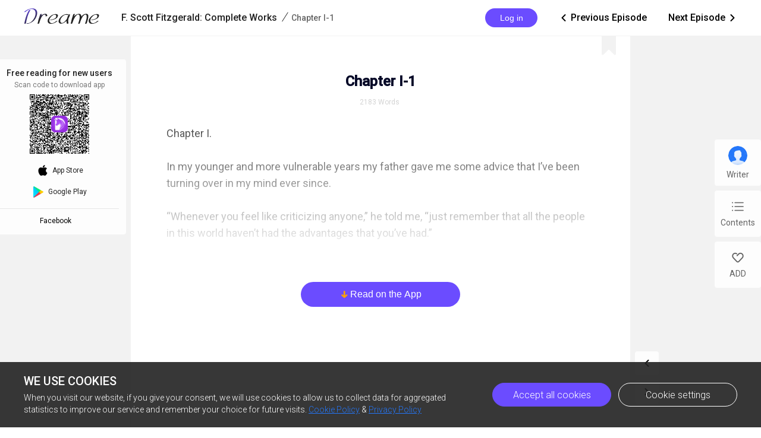

--- FILE ---
content_type: text/html; charset=utf-8
request_url: https://www.dreame.com/story/2515083264-f--scott-fitzgerald--complete-works/0643314432-chapter-i-1.html
body_size: 11462
content:
<!DOCTYPE html><html lang="en"><head><meta charSet="utf-8"/><meta name="viewport" content="minimum-scale=1, initial-scale=1, width=device-width, shrink-to-fit=no, user-scalable=no, viewport-fit=cover"/><meta name="theme-color" content="#FFFFFF"/><title>Chapter I-1 - F. Scott Fitzgerald: Complete Works - Dreame</title><meta name="description" content="Chapter I. 
In my younger and more vulnerable years my father gave me some advice that I’ve been turning over in my mind ever since.

“Whenever you feel like criticizing anyone,” he told me, “just remember that all the people in this world haven’t had the advantages that you’ve had.”

He didn’t say any more but we’ve always been unusually communicative in a reserved way and I understood that he me..."/><meta property="og:type" content="article"/><meta property="og:title" content="Chapter I-1"/><meta property="og:description" content="Chapter I. 
In my younger and more vulnerable years my father gave me some advice that I’ve been turning over in my mind ever since.

“Whenever you feel like criticizing anyone,” he told me, “just remember that all the people in this world haven’t had the advantages that you’ve had.”

He didn’t say any more but we’ve always been unusually communicative in a reserved way and I understood that he me..."/><meta property="og:image" content="https://files.dreame.com/static/2023/06/20/167110069082898432064917d6ac9594.jpg@208w_300h_2e_53287592837a"/><meta name="twitter:title" content="Chapter I-1"/><meta name="twitter:description" content="Chapter I. 
In my younger and more vulnerable years my father gave me some advice that I’ve been turning over in my mind ever since.

“Whenever you feel like criticizing anyone,” he told me, “just remember that all the people in this world haven’t had the advantages that you’ve had.”

He didn’t say any more but we’ve always been unusually communicative in a reserved way and I understood that he me..."/><meta name="twitter:image" content="https://files.dreame.com/static/2023/06/20/167110069082898432064917d6ac9594.jpg@208w_300h_2e_53287592837a"/><link rel="canonical" href="https://www.dreame.com/story/2515083264-f--scott-fitzgerald--complete-works/0643314432-chapter-i-1.html"/><script>
                history.scrollRestoration = 'manual'
            </script><meta name="next-head-count" content="14"/><link rel="preconnect" href="https://fonts.googleapis.com"/><link rel="preconnect" href="https://fonts.gstatic.com" crossorigin=""/><link rel="dns-prefetch" href="www.googletagmanager.com" crossorigin=""/><link rel="dns-prefetch" href="https://accounts.google.com" crossorigin=""/><link rel="preconnect" href="https://files.dreame.com" crossorigin=""/><link rel="preconnect" href="https://assets.dreame.com" crossorigin=""/><link rel="stylesheet" data-href="https://fonts.googleapis.com/css2?family=Roboto:wght@300;400;500&amp;display=swap"/><link rel="shortcut icon" type="image/x-icon" href="//file.dreame.com/group1/M00/00/DF/rB84XVxrwj-AM46tAAAEfjCRxvU122.ico"/><script async="" src="https://www.googletagmanager.com/gtag/js?id=G-PFDHSVVL6S"></script><script>
                window.dataLayer = window.dataLayer || [];
                function gtag(){dataLayer.push(arguments);}
                
                gtag('consent', 'default', {
                    'ad_storage': 'denied',
                    'analytics_storage': 'denied',
                    'functionality_storage': 'denied',
                    'security_storage': 'denied',
                    'personalization_storage': 'denied',
                    'ad_personalization': 'denied',
                    'ad_user_data': 'denied',
                    'wait_for_update': 500
                });

                gtag('js', new Date());
        
                var configParams = {            
                    'custom_map': {
                        'dimension1': 'click',
                        'dimension2': 'qid',
        
                        'metric1': 'pulish_num',
                        'metric2': 'charpter_words',
                        'metric3': 'return_sign',
                        'metric4': 'return_publishchapter',
                        'metric5': 'return_bookinformation'
                    }
                };
                // set ga user id
                function getCookie(name) {
                    var value = '; ' + document.cookie;
                    var parts = value.split('; ' + name + '=');
                    if (parts.length === 2) return parts.pop().split(';').shift();
                }

                try {
                    var u = decodeURIComponent(getCookie('u') || '');
                    if (u) {
                        var qid = JSON.parse(atob(u)).q;
                        configParams.user_id = qid;
                        configParams.qid = qid;
                    }
                } catch (error) {
                    console.error(error);
                }
        
                gtag('config', 'G-PFDHSVVL6S', configParams);</script><script>
                (function(w,d,s,l,i){
                    w[l]=w[l]||[];
                    w[l].push({'gtm.start':new Date().getTime(),event:'gtm.js'});
                    var f=d.getElementsByTagName(s)[0],
                        j=d.createElement(s),
                        dl=l!='dataLayer'?'&l='+l:'';
                    j.async=true;
                    j.src='https://www.googletagmanager.com/gtm.js?id='+i+dl;
                    f.parentNode.insertBefore(j,f);
                })(window,document,'script','dataLayer','GTM-WL97TDS');</script><script>!function(f,b,e,v,n,t,s)
                        {if(f.fbq)return;n=f.fbq=function(){n.callMethod?
                        n.callMethod.apply(n,arguments):n.queue.push(arguments)};
                        if(!f._fbq)f._fbq=n;n.push=n;n.loaded=!0;n.version='2.0';
                        n.queue=[];t=b.createElement(e);t.async=!0;
                        t.src=v;s=b.getElementsByTagName(e)[0];
                        s.parentNode.insertBefore(t,s)}(window,document,'script',
                        'https://connect.facebook.net/en_US/fbevents.js');</script><script src="https://accounts.google.com/gsi/client" async="" defer=""></script><script>!function(n,e){var t,o,i,c=[],f={passive:!0,capture:!0},r=new Date,a="pointerup",u="pointercancel";function p(n,c){t||(t=c,o=n,i=new Date,w(e),s())}function s(){o>=0&&o<i-r&&(c.forEach(function(n){n(o,t)}),c=[])}function l(t){if(t.cancelable){var o=(t.timeStamp>1e12?new Date:performance.now())-t.timeStamp;"pointerdown"==t.type?function(t,o){function i(){p(t,o),r()}function c(){r()}function r(){e(a,i,f),e(u,c,f)}n(a,i,f),n(u,c,f)}(o,t):p(o,t)}}function w(n){["click","mousedown","keydown","touchstart","pointerdown"].forEach(function(e){n(e,l,f)})}w(n),self.perfMetrics=self.perfMetrics||{},self.perfMetrics.onFirstInputDelay=function(n){c.push(n),s()}}(addEventListener,removeEventListener);</script><script crossorigin="anonymous" src="https://connect.facebook.net/en_US/sdk.js" async="" defer=""></script><link rel="preload" href="https://assets.dreame.com/dreame/dreame-next/_next/static/css/cf537d471c3f7ac0.css" as="style"/><link rel="stylesheet" href="https://assets.dreame.com/dreame/dreame-next/_next/static/css/cf537d471c3f7ac0.css" data-n-g=""/><link rel="preload" href="https://assets.dreame.com/dreame/dreame-next/_next/static/css/3e7aec0e1dc7992a.css" as="style"/><link rel="stylesheet" href="https://assets.dreame.com/dreame/dreame-next/_next/static/css/3e7aec0e1dc7992a.css" data-n-p=""/><link rel="preload" href="https://assets.dreame.com/dreame/dreame-next/_next/static/css/c9551acd43dece43.css" as="style"/><link rel="stylesheet" href="https://assets.dreame.com/dreame/dreame-next/_next/static/css/c9551acd43dece43.css" data-n-p=""/><noscript data-n-css=""></noscript><script defer="" nomodule="" src="https://assets.dreame.com/dreame/dreame-next/_next/static/chunks/polyfills-c67a75d1b6f99dc8.js"></script><script src="https://assets.dreame.com/dreame/dreame-next/_next/static/chunks/webpack-563aa8c0e9149e1d.js" defer=""></script><script src="https://assets.dreame.com/dreame/dreame-next/_next/static/chunks/framework-75db3117d1377048.js" defer=""></script><script src="https://assets.dreame.com/dreame/dreame-next/_next/static/chunks/main-66d20c75dac8347f.js" defer=""></script><script src="https://assets.dreame.com/dreame/dreame-next/_next/static/chunks/pages/_app-391e49f422056185.js" defer=""></script><script src="https://assets.dreame.com/dreame/dreame-next/_next/static/chunks/461-98978653ffd00b0a.js" defer=""></script><script src="https://assets.dreame.com/dreame/dreame-next/_next/static/chunks/159-50d9771479042c5e.js" defer=""></script><script src="https://assets.dreame.com/dreame/dreame-next/_next/static/chunks/pages/story/%5Bid%5D/%5Bcid%5D-38f493c918a331b8.js" defer=""></script><script src="https://assets.dreame.com/dreame/dreame-next/_next/static/q_k_g26WaGanTl_maSZRS/_buildManifest.js" defer=""></script><script src="https://assets.dreame.com/dreame/dreame-next/_next/static/q_k_g26WaGanTl_maSZRS/_ssgManifest.js" defer=""></script><link rel="stylesheet" href="https://fonts.googleapis.com/css2?family=Roboto:wght@300;400;500&display=swap"/></head><body><div id="__next"><div class="_cid__chapter-container__PoBdi _cid__mobile-toolbar-hide__NLFp_ font-unloaded"><div class="Header_header-wrapper__ZnIZU header-wrapper"><div><div class=""><nav class="Header_header-nav__KgoVY header-nav"><div class="Header_nav-left__2ueXA"><a class="Header_main-logo__Gy0Mr" href="/"><div class="rc-image"><img alt="logo" class="rc-image-img" src="https://assets.dreame.com/dreame/dreame-next/_next/static/media/head_dreame_logo.2814c26f.svg"/></div></a><div class="_cid__chapter-title-wrap__D30lF"><div class="_cid__chapter-desktop-title__DmXpc"><a href="/story/2515083264-f--scott-fitzgerald--complete-works"><span class="_cid__title-bookname__zAIZE">F. Scott Fitzgerald: Complete Works</span></a><i class="_cid__title-slash__F6IfA">/</i><span class="_cid__title-chaptername__vGZAJ">Chapter I-1</span></div></div></div><div class="Header_nav-right__88GGh"><div class="Header_user-block__xYgpK"><button type="button" class="ant-btn ant-btn-default Header_login-btn__5GZ1t"><span>Log in</span></button></div><div class="_cid__nav-pager__RIunr"><div class="_cid__pre__VpEI6"><a href="/story/2515083264-f--scott-fitzgerald--complete-works/0626537216-act-iii-3.html"><i class="dreame-font">ic_arrow_left</i>Previous Episode<!-- --></a></div><div class="_cid__next__modei"><a href="/story/2515083264-f--scott-fitzgerald--complete-works/0693646080-chapter-i-2.html">Next Episode<!-- --><i class="dreame-font">ic_arrow_right</i></a></div></div></div></nav></div></div></div><div class="Loading_loading-wrap__X9Dvd _cid__chapter-wrap__B0_QI chapter-wrap Loading_icon-fix__WAe6l"><div><div class="_cid__chap-content__a_L_6 undefined" data-chap-id="0643314432"><div class="_cid__chapter-head__5KEIg"><h1>Chapter I-1</h1><div class="_cid__chapter-detail__KsXvT"><div class="_cid__totoal-words__GIFO_"><span>2183<!-- --> <!-- -->Words<!-- --></span></div></div></div><div class="_cid__chapter-content-container__C_ku8" style="height:25vh;overflow:hidden"><div class="_cid__chapter-body__BZsTA chapter-body"><p>Chapter I.

In my younger and more vulnerable years my father gave me some advice that I’ve been turning over in my mind ever since.

“Whenever you feel like criticizing anyone,” he told me, “just remember that all the people in this world haven’t had the advantages that you’ve had.”

He didn’t say any more but we’ve always been unusually communicative in a reserved way and I understood that he meant a great deal more than that. In consequence I’m inclined to reserve all judgements, a habit that has opened up many curious natures to me and also made me the victim of not a few veteran bores. The abnormal mind is quick to detect and attach itself to this quality when it appears in a normal person, and so it came about that in college I was unjustly accused of being a politician, because I wa</p></div><div class="_cid__pay-cover__24S_F"></div></div><div class="ChapterPayBtns_chapter-pay-container__kaMZr"><button class="ChapterPayBtns_download-app-btn__nl4Yj dm-button Button_dm-button__dqehw"><span><i class="dreame-font">arrow_down</i><span>Read on the App</span></span></button></div></div></div><div class="_cid__chapter-download-wrap__zyZX7"><div class="_cid__chapter-download-content__yWtQq"><div class="SideDownloadFloat_float-download-wrap__W5wgl"><div class="SideDownloadFloat_float-download-title__DWNQc"> <!-- -->Free reading for new users<!-- --> <!-- --></div><div class="SideDownloadFloat_float-download-tips__oWMa0 SideDownloadFloat_float-download-top-tips__iUjBE">Scan code to download app</div><div class="SideDownloadFloat_float-download-Qr__T8eSc QRCode_qr-wrap__t1Q5Z qr-wrap QRCode_no-value__1amq0"><canvas style="height:100px;width:100px" height="100" width="100"></canvas><img src="https://assets.dreame.com/dreame/dreame-next/_next/static/media/dreame_logo.1a282f67.png" style="display:none"/></div><div class="SideDownloadFloat_float-download-flex__LBQvJ"><a href="" target="_blank" rel="noreferrer"><i class="dreame-font apple-icon">download_ios</i><span>App Store</span></a><a href="https://app.appsflyer.com/com.dreame.reader?pid=dreame-pc" target="_blank" rel="noreferrer"><i class="google-icon"><div class="rc-image"><img alt="google icon" class="rc-image-img" src="https://assets.dreame.com/dreame/dreame-next/_next/static/media/download_google.03bb38da.png@.webp"/></div></i><span>Google Play</span></a></div><a class="SideDownloadFloat_fb-home__ECk_t" href="https://www.facebook.com/DreameStoryOfficial/" target="_blank" rel="noreferrer">Facebook<!-- --><i class="dreame-font SideDownloadFloat_more-icon__xtZST">expand_more</i></a></div></div></div><div class="_cid__chapter-pager-wrap__2vZoq"><ul class="ChapterSidePager_chapter-pager__VBjhE"><li class="pre"><a href="/story/2515083264-f--scott-fitzgerald--complete-works/0626537216-act-iii-3.html"><i class="dreame-font">ic_arrow_left</i></a></li><li class="next"><a href="/story/2515083264-f--scott-fitzgerald--complete-works/0693646080-chapter-i-2.html"><i class="dreame-font">ic_arrow_right</i></a></li></ul></div><div class="_cid__chapter-menu-wrap__0iNN0 chapter-menu-wrap"><div class="ChapterSideMenuDesktop_chapter-side-menu-wrap__WxI3d"><ul class="ChapterSideMenuDesktop_side-menu__6THSw"><li class="ChapterSideMenuDesktop_side-menu-item__iXdGR ChapterSideMenuDesktop_author-info-btn__XbLmG author-info-btn"><div><div class="rc-image"><img alt="author-avatar" class="rc-image-img" src="https://files.dreame.com/dreame/image/f618e53a26d0681b198abb26add65361.png@.webp"/><div aria-hidden="true" class="rc-image-placeholder"><div class="rc-image"><img alt="avatar" class="rc-image-img" src="https://files.dreame.com/dreame/image/f618e53a26d0681b198abb26add65361.png@.webp"/></div></div></div></div><span>Writer</span></li><li class="ChapterSideMenuDesktop_side-menu-item__iXdGR chap-list-btn"><i class="dreame-font">chap_list</i><span>Contents</span></li><li class="ChapterSideMenuDesktop_side-menu-item__iXdGR"><i class="dreame-font">like</i><span>ADD</span></li></ul></div></div></div></div></div><script id="__NEXT_DATA__" type="application/json">{"props":{"pageProps":{"_sentryTraceData":"1d2816195565423590d63fb0410b6905-bbfa7964d4b8b23a-1","_sentryBaggage":"sentry-environment=production,sentry-release=q_k_g26WaGanTl_maSZRS,sentry-public_key=d0ec963f051bc2b1068fcf4a98089ad5,sentry-trace_id=1d2816195565423590d63fb0410b6905,sentry-sample_rate=0.1,sentry-transaction=%2Fstory%2F%5Bid%5D%2F%5Bcid%5D,sentry-sampled=true","_nextI18Next":{"initialI18nStore":{"en":{"common":{"meta":{"title":"{{PRODUCT_NAME}} Stories | Great Story Starts Here","description":"A wonderland for all kinds of book lovers; Embrace a whole new world of gripping stories."},"feedbackNavBar":"Feedback","privacyPolicyNavBar":"Privacy Policy","termOfUseNavBar":"Term of Use","tradeHistoryNavBar":"Trade History","openBtn":"OPEN","installTips":"Read completed story at Innovel now!","addBtn":"ADD","addedBtn":"Added","addTips":"Add Innovel to the desktop to enjoy best novels.","offlineTips":"There is a problem with network connection, please check your network.","coins":"Coins","bonus":"Bonus","cookiePromotionTitle":"We use cookies","cookieContentPart1":"Dear Reader, we use the permissions associated with cookies to keep our website running smoothly and to provide you with personalized content that better meets your needs and ensure the best reading experience. At any time, you can change your permissions for the cookie settings below.","cookieContentPart2":"When you visit our website, if you give your consent, we will use cookies to allow us to collect data for aggregated statistics to improve our service and remember your choice for future visits.","cookieContentPart3":"If you would like to learn more about our \u003c1\u003eCookie\u003c/1\u003e, you can click on \u003c3\u003ePrivacy Policy\u003c/3\u003e.","cookieBtnAll":"Accept all cookies","cookieBtnRejectAll":"Reject All","cookieBtnSetting":"Cookie settings","cookieBtnPart":"Navigate with selected cookies","cookieDialogContentPart1":"These cookies are essential to the operation of our website. They are used for operations such as site navigation, image loading, information storage, status identification, etc.","cookieDialogContentPart2":"These cookies are used to analyze and evaluate the performance of our website. The data collected with these cookies is aggregated for analysis and judgment, and ultimately used to improve the customer experience.","cookieDialogTitle":"Your cookies settings","cookieDialogSubTitle1":"Strictly cookie settings","cookieDialogSubTitle2":"Performance/Analytical Cookies","cookieDialogSubTitle3":"Functionality Cookies","cookieDialogSubTitle4":"Advertising Cookies","cookieDialogSubTitle5":"Targeting Cookies","cookieDialogTag":"Always Active","cookiePolicy":"Cookie Policy","freeReading":"Free reading for new users","scanCodeDownload":"Scan code to download app","appStore":"App Store","googlePlay":"Google Play","downloadProductApp":"Download {{PRODUCT_NAME}} APP","noResults":"Hmmm… there are no results","noNetwork":"No Internet Connection","finishTitle":"Great novels start here","btnDownloadText":"Download now to get countless free stories and daily updated books","downloadFree":"Download Free","about":"ABOUT","save":"Save","edit":"Edit","cancel":"Cancel","remove":"Remove","allLoaded":"All loaded","done":"Done","submit":"Submit","noData":"No data available","imageSizeLimit":"Maximum limit 500kb","langs":{"en":"English","th":"Thai","ar":"Arabic","de":"German","es":"Spanish","fr":"French","id":"Indonesian","it":"Italian","ko":"Korean","pt":"Portuguese","ru":"Russian","tl":"Filipino","tr":"Turkish","vi":"Vietnamese"},"socialMedia":{"fbHomeText":"Community","fbGroupText":"Communicate with millions of Book Lovers","fbGroupBtn":"Go to FB","fbHome":"https://www.facebook.com/DreameStoryOfficial/","fbGroup":"https://www.facebook.com/groups/dreameofficialfan"},"following":{"following":"following","follow":"follow","follower":"FOLLOWER"},"author":{"story":"STORY","read":"Read","readUppercase":"READ"},"userInfo":{"logOut":"Log Out","iosAccount":"iOS account","androidAccount":"Android account","autoUnlock":"Auto-unlock","accountTip":"According to Apple's policy, the account balance of Apple devices cannot be synchronized on Android devices.","officialWebsite":"Official website","rechargeSpecialOffer":"Recharge special offer","off":"OFF","topUp":"Transaction History","writer":"Writer","wallet":"Wallet"}},"component-loginPopover":{"toastAgreeService":"Please agree to the Terms Of Service and Privacy Policy first","login":"Login","loginTitle":"LOG IN","loginBtnTip":"Log In","signInFacebook":"Log In With Facebook","signInGoogle":"Log In With Google","loginViaEmail":"Log In With Email","loadingText":"Logging in... Please wait.","agreePolicyText":"I have read and agree to the \u003c1\u003eTerms Of Service\u003c/1\u003e and \u003c3\u003ePrivacy Policy\u003c/3\u003e","back":"Back","register":"Create Account","resetPassword":"RESET PASSWORD","sendMail":"Send Mail","forgetPassword":"Forget Password?","haveAccount":"Already have an account?","mailboxFormatError":"Please enter a valid email address.","emailAddress":"Email Address","loginPassword":"Password","registerPassword":"Password Must Be 6-32 Characters","registerTitle":"CREATE ACCOUNT","registerMainTip":"A verification link has been sent to \u003c1\u003e{{email}}\u003c/1\u003e. Please check your email to confirm your registration.","forgetMainTip":"Verification mail has been sent to \u003c1\u003e{{email}}\u003c/1\u003e. Please check your email to reset your password.","notMailbox":"Did not receive the email?","resend":"RESEND","openMailbox":"Go to open mailbox","sendSuccess":"Mail sent successfully","passwordDifferent":"The entered password is inconsistent.","changePassword":"You have successfully changed your password, please log in with your new password in {{PRODUCT_NAME}}.","welcomeTitle":"Welcome to {{PRODUCT_NAME}}","welcomeDesc":"Indulge yourself in reading a wide variety of genres at your relaxing moments","confirmPasswordTip":"The new password must be 6-32 characters","findMailTip":"Please enter your email address, we need to find your account.","registerSuccess":"You have successfully registered, please log in with your account and password."},"component-mobileDownloadBanner":{"readInApp":"Read this book for free on {{PRODUCT_NAME}} APP","install":"Install"},"component-header":{"menu":{"home":"Home","ranking":"Ranking","writerBenefits":"Writer Benefits","becomeAWriter":"Become a Writer","download":"Download","downloadApp":"Download App","changeLang":"Change Language","library":"Library","discover":"Discover","search":"Search","logout":"Log out","login":"Log in","me":"Me","register":"Register"},"downloadHint":"Download app, Read 100,000 books for free","copyright":"Copyright ©{{PRODUCT_NAME}}.  All Rights Reserved.","noLogin":"No Login"},"component-footer":{"about":"ABOUT","aboutUs":"About us","contactUs":"Contact us","resources":"Resources","support":"SUPPORT","help":"Help","feedback":"Feedback","copyrightComplaint":"Copyright Complaint","affiliateProgram":"Affiliate Program","legal":"LEGAL","termsOfUse":"Terms of use","privacyPolicy":"Privacy Policy","cookieSettings":"Cookie Settings","staryConnected":"STAY CONNECTED","fb":"Facebook","ins":"Instagram","copyright":"Copyright ©{{PRODUCT_NAME}}.  All Rights Reserved."},"story-cid":{"installApp":"Install App","previousEpisode":"Previous Episode","nextEpisode":"Next Episode","words":"Words","writer":"Writer","contents":"Contents","episodes":"Episodes","authorInfo":"Author Info","followers":"Followers","followed":"Followed","follow":"Follow","visitors":"Visitors","finishTitle":"Great novels start here","readOnApp":"Read on the App","qrDownloadText":"Download by scanning the QR code to get countless free stories and daily updated books","btnDownloadText":"Download now to get countless free stories and daily updated books","downloadApp":"Download App","firstLogin":"First time new user login","unlockchapters":"Unlock 2 chapters for free","freeReading":"Free reading for new users","freeReadingForNew":"FREE Reading for new users","freeReadingOn":"Free Reading on {{PRODUCT_NAME}}","loginUnlock":"Login \u0026 Unlock","unlockChaptersFree":"New users can \u003c1\u003eunlock 2 chapters for free!\u003c/1\u003e","autoUnlock":"Turn on auto-unlock","unlockEpisode":"{{price}} coins to unlock this episode","coinsBalance":"COINS BALANCE","coins":"Coins","bonus":"Bonus","authorsNote":"Author's note","download":"Download","winBenefit":"Win \u003cb\u003e10$\u003c/b\u003e benefit in {{PRODUCT_NAME}}","smoothReading":"Smooth reading with less datas consumed","enjoyBooks":"Enjoy millions of books with \u003cb\u003e100M\u003c/b\u003e of users","toastUnlockSingleSucc":"Unlocked Successfully","toastUnlockAllSucc":"All episodes are unlocked. Read now!","toastUnlock2Chaps":"2 chapters unlocked for you.","toastUnlockThisChap":"This chapter's unlocked for you.","unlockPrice":"Unlock with {{price}} Coins","BenefitsFirst":"Benefits for first top-up","exclusiveBenefits":"Exclusive benefits"},"bookType":{"status":{"all":"All","onGoing":"Updating","finished":"Completed","notUpdate":"Updating"}},"story":{"authorized":"AUTHORIZED","shareTo":"Share to","follow":"FOLLOW","read":"READ","startReading":"Start Reading","blurb":"Blurb","freePreview":"Free preview","continueReading":"Continue Reading","freeReading":"Free Reading","editor":"{{PRODUCT_NAME}}-Editor's pick","bottomBrandText":"A platform with millions of users and novels","day":"{{n}} day","days":"{{n}} days","dayStr":"{{n}} day | {{n}} day | {{n}} days","free":"FREE","hour":"{{n}} hr","hours":"{{n}} hrs","hourStr":"{{n}} hr | {{n}} hr | {{n}} hrs","limitTimeText":"Time-limited offer","min":"{{n}} min","mins":"{{n}} mins","minStr":"{{n}} min | {{n}} min | {{n}} mins"}}},"initialLocale":"en","ns":["common","component-loginPopover","component-mobileDownloadBanner","component-header","component-footer","story-cid","bookType","story"],"userConfig":{"i18n":{"defaultLocale":"en","locales":["en","th","ko","id","es","pt","fr","tr","ru","it","de","tl"]},"default":{"i18n":{"defaultLocale":"en","locales":["en","th","ko","id","es","pt","fr","tr","ru","it","de","tl"]}}}},"metaDesc":"Chapter I. \nIn my younger and more vulnerable years my father gave me some advice that I’ve been turning over in my mind ever since.\n\n“Whenever you feel like criticizing anyone,” he told me, “just remember that all the people in this world haven’t had the advantages that you’ve had.”\n\nHe didn’t say any more but we’ve always been unusually communicative in a reserved way and I understood that he me...","initialState":{"common":{"isOnline":true,"showSettingDialog":false},"user":{"userInfo":{"qid":"","userName":"","avatar":"","currentSystemFlag":"","checkInTask":false,"isAuthor":false,"sex":0,"email":"","totalBalance":{"androidBalance":{"acc":0,"gift":0,"coupon":0},"iosBalance":{"acc":0,"gift":0,"coupon":0}},"hasFreeUnlockVolume":false,"isNewUser":false,"isLogin":false,"needUpdate":false},"hasUS":false,"loginPromise":null},"genres":{"seoContent":{"title":"Yükselen hikayeler","meta":"Dreame’deki Yükselen Kitaplar"},"mobileArrow":false,"genreList":[{"id":"17","title":"Romance","parent_id":"-1","icon":"https://file.ficfun.com/group1/M00/06/B6/rB84XV7DdCKATbuBAAD3LwzcLrU126.png","icon_small":"https://file.ficfun.com/group1/M00/06/B6/rB84XV7DdCKAS6cNAABmyarDra8334.png","prio":"100","pc_icon":"https://files.dreame.com/group1/2022/06/17/153762201501044326562abe5b65688c.png"},{"id":"14","title":"Paranormal","parent_id":"-1","icon":"https://file.ficfun.com/group1/M00/06/B6/rB84dl7DdGWAHRETAADdnl7YhtY254.png","icon_small":"https://file.ficfun.com/group1/M00/06/B6/rB84dl7DdGWARRjWAABexbdkL_A772.png","prio":"91","pc_icon":"https://files.dreame.com/group1/2022/06/17/153762201501044326462abe5b6f0279.png"},{"id":"25","title":"Steamy Stories","parent_id":"-1","icon":"https://file.ficfun.com/group1/M00/06/B6/rB84XV7DdJ-AJmYPAADNytWt_PY443.png","icon_small":"https://file.ficfun.com/group1/M00/06/B6/rB84dl7DdJ-AAPJbAABbHCbCucc038.png","prio":"80","pc_icon":"https://files.dreame.com/group1/2022/06/17/153762201581575782462abe5b6c6397.png"},{"id":"8","title":"YA Teenfiction","parent_id":"-1","icon":"https://file.ficfun.com/group1/M00/06/B6/rB84dl7DdUeAOrb5AAEs_Y4itKA500.png","icon_small":"https://file.ficfun.com/group1/M00/06/B6/rB84XV7DdUeATujXAAB3hmA7xwM414.png","prio":"70","pc_icon":"https://files.dreame.com/group1/2022/06/17/153762201951932006462abe5b78d74b.png"},{"id":"79","title":"NewAdult","parent_id":"-1","icon":"https://file.ficfun.com/group1/M00/06/B6/rB84XV7Ddc6AYpNSAACWyYrdkt0925.png","icon_small":"https://files.dreame.com/group1/2020/09/23/13086977475826606085f6b1360e445e.png","prio":"61","pc_icon":"https://files.dreame.com/group1/2022/06/17/153762202292090060862abe5b8eadf5.png"},{"id":"1","title":"Fantasy","parent_id":"-1","icon":"https://file.ficfun.com/group1/M00/06/B6/rB84dl7DdlyAKEYDAAC8LtuL24k825.png","icon_small":"https://files.dreame.com/group1/2020/09/23/13086981460709007365f6b13bffce59.png","prio":"50","pc_icon":"https://files.dreame.com/group1/2022/06/17/153762201603804774462abe5b64f8f6.png"},{"id":"18","title":"ChickLit","parent_id":"-1","icon":"https://file.ficfun.com/group1/M00/06/B6/rB84XV7Ddn6AaKKUAADoyBj-5Yk900.png","icon_small":"https://file.ficfun.com/group1/M00/06/B6/rB84XV7Ddn6AWXhwAABfUlydXuQ352.png","prio":"49","pc_icon":"https://files.dreame.com/group1/2022/06/17/153762201857980416062abe5b7a2303.png"},{"id":"20","title":"LGBT+","parent_id":"-1","icon":"https://file.ficfun.com/group1/M00/06/B6/rB84XV7DdqWANGZSAACf9YL6Jcs113.png","icon_small":"https://files.dreame.com/group1/2020/09/23/13086979476551475205f6b138fd06f3.png","prio":"40","pc_icon":"https://files.dreame.com/group1/2022/06/17/153762201594577305662abe5b69db96.png"},{"id":"6","title":"Suspense/Thriller","parent_id":"-1","icon":"https://file.ficfun.com/group1/M00/06/B6/rB84dl7DdwWASD6zAADGa8kDdIE377.png","icon_small":"https://file.ficfun.com/group1/M00/06/B6/rB84XV7DdwSANuObAABXH6Kqez4842.png","prio":"20","pc_icon":"https://files.dreame.com/group1/2022/06/17/153762201858399027262abe5b793a38.png"},{"id":"23","title":"Science Fiction","parent_id":"-1","icon":"https://file.ficfun.com/group1/M00/06/B6/rB84XV7Dd_WAC_hvAACvHrWK6VY799.png","icon_small":"https://file.ficfun.com/group1/M00/06/B6/rB84dl7Dd_SAajCgAABLxymlmDY427.png","prio":"19","pc_icon":"https://files.dreame.com/group1/2022/06/17/153762202315578982462abe5b83a1c3.png"},{"id":"13","title":"Fanfiction","parent_id":"-1","icon":"https://file.ficfun.com/group1/M00/06/B6/rB84XV7DeEmAU0cWAACw1p9mhz4962.png","icon_small":"https://file.ficfun.com/group1/M00/06/B6/rB84dl7DeEmAfvlRAABIDqsk5ZI498.png","prio":"16","pc_icon":"https://files.dreame.com/group1/2022/06/17/153762202391914496062abe5b831678.png"},{"id":"80","title":"Action","parent_id":"-1","icon":"https://file.ficfun.com/group1/M00/06/B6/rB84dl7DeH-AXcRQAAFQIH7LHQ8325.png","icon_small":"https://file.ficfun.com/group1/M00/06/B6/rB84XV7DeH6AXve9AACEIpHx43s644.png","prio":"15","pc_icon":"https://files.dreame.com/group1/2022/06/17/153762201916700672062abe5b722413.png"},{"id":"81","title":"Game","parent_id":"-1","icon":"https://file.ficfun.com/group1/M00/06/B6/rB84XV7DegqAHRIsAAC1X9N6M70272.png","icon_small":"https://files.dreame.com/group1/2020/09/23/13086980422492938245f6b13a64ca54.png","prio":"13","pc_icon":"https://files.dreame.com/group1/2022/06/17/153762201581156352062abe5b6824ac.png"},{"id":"82","title":"Paranormal Urban","parent_id":"-1","icon":"https://file.ficfun.com/group1/M00/06/B6/rB84XV7DekuAD0c2AADrpBFbcn4088.png","icon_small":"https://file.ficfun.com/group1/M00/06/B6/rB84dl7DekuAWO0gAABgR6bibGI152.png","prio":"11","pc_icon":"http://files.dreame.com/group1/2022/06/17/153762202601630515262abe5b9531e3.png"},{"id":"83","title":"Realistic Urban","parent_id":"-1","icon":"https://file.ficfun.com/group1/M00/06/B6/rB84dl7DeuKAbcOnAADTNoeJoLM215.png","icon_small":"https://file.ficfun.com/group1/M00/06/B6/rB84dl7DeuKARa-HAABWW5BwsJI311.png","prio":"9","pc_icon":"https://files.dreame.com/group1/2022/06/17/153762202394851328062abe5b8337d2.png"},{"id":"-1","title":"All Genres","parent_id":"-1","icon":"https://file.ficfun.com/group1/M00/06/B6/rB84dl7Dd3WAa4p-AAD0M3UMEGs622.png","icon_small":"https://file.ficfun.com/group1/M00/06/B6/rB84XV7Dd3WAFbIvAABnHrawYpI868.png","prio":"1","pc_icon":"https://files.dreame.com/group1/2022/06/17/153762202032882892862abe5b713a45.png"}]},"book":{"authorInfo":{"authorId":"","authorName":"","avatar":"https://files.dreame.com/dreame/image/f618e53a26d0681b198abb26add65361.png","birthday":"","bookNum":0,"fansNum":0,"followed":false,"intro":"","qid":"","sex":0,"visitorNum":0}},"chapter":{"pageLoading":false,"loadMoreLoading":false,"currentChapterId":"0643314432","initialChapterId":"0643314432","currentChapter":{"cid":"","title":"","content":"","word_count":0,"isInBookShelf":false,"pay_info":{"price":0,"vip":0},"paySucc":false,"wholePayInfo":{},"chapterScrollTop":0},"chapterList":[{"chapterScrollTop":0,"offsets":0,"nearby":{"pre_pre":"0609760000","pre_pre_title":"Act III-2","pre":"0626537216","pre_title":"Act III-3","next":"0693646080","next_title":"Chapter I-2","next_next":"0710423296","next_next_title":"Chapter I-3","pre_pre_p":60,"pre_p":61,"next_p":61,"next_next_p":54},"pos":351,"title":"Chapter I-1","content":"[base64]","cid":"0643314432","word_count":"2183","remark":"","novel_name":"F. Scott Fitzgerald: Complete Works","author_name":"F. Scott Fitzgerald","cover_url":"https://files.dreame.com/static/2023/06/20/167110069082898432064917d6ac9594.jpg@208w_300h_2e_53287592837a","is_free":"0","allowed_unlock":false,"show_all":false,"pay_info":{"id":"0643314432","book_id":2515083264,"title":"Chapter I-1","size":"2183","vip":1,"price":73,"unit":1,"is_free":"0","discountType":0,"discount":1,"ori_price":73,"charge_mode":"0"},"is_login":false,"acc":0,"coupon":0,"paySucc":false,"discount_type":0,"buy_type":0,"authorId":"1545011712","free_chapter_end":false,"status":"1","book_first_cat":"17","book_pay_type":"1","language":"en","isInBookShelf":false,"bid":2515083264}],"isInBookShelf":false,"chapterListInfo":{"chap_list":[],"chap_num":0},"bookInfo":{},"showMobileToolbar":false}}},"__N_SSP":true},"page":"/story/[id]/[cid]","query":{"id":"2515083264","cid":"0643314432"},"buildId":"q_k_g26WaGanTl_maSZRS","assetPrefix":"https://assets.dreame.com/dreame/dreame-next","isFallback":false,"gssp":true,"customServer":true,"appGip":true,"locale":"en","locales":["en","th","ko","id","es","pt","fr","tr","ru","it","de","tl"],"defaultLocale":"en","scriptLoader":[]}</script><noscript><iframe src="https://www.googletagmanager.com/ns.html?id=GTM-WL97TDS"
                        height="0" width="0" style="display:none;visibility:hidden"></iframe></noscript></body></html>

--- FILE ---
content_type: text/html; charset=UTF-8
request_url: https://wap-api.dreame.com/author/getAuthorInfoSimple?systemFlag=android&channel=dreamepmian-173&product=1&osType=2&userKey=&language=en&authorId=1545011712
body_size: 142
content:
{"requestID":"Root=1-696fdaac-21910a7d7f7a2b2876484e4d","errno":0,"data":{"authorId":"1545011712","authorName":"F. Scott Fitzgerald","avatar":"\/\/files.dreame.com\/dreame\/image\/1317a947f52316b5866b4b2a4b4b13cc.png","fansNum":9,"visitorNum":6048,"followed":false},"msg":"Success"}

--- FILE ---
content_type: text/html; charset=UTF-8
request_url: https://wap-api.dreame.com/novel/getcatelog?systemFlag=android&channel=dreamepmian-173&product=1&osType=2&userKey=&language=en&nid=2515083264
body_size: 20396
content:
{"requestID":"Root=1-696fdaac-200086e37a7f1af67021cee8","errno":0,"data":{"pager":{"totalpage":93,"pageno":1,"pagesize":928,"chap_num":928,"chap_list":[{"title":"~Reade, Substitute Right Half","vip":false,"size":755,"encode_id":"2628203264","id":"2628203264","discountType":0,"is_free":1,"allowed_unlock":false,"show_all":true},{"title":"~A Debt of Honor","vip":false,"size":782,"encode_id":"2644980480","id":"2644980480","discountType":0,"is_free":1,"allowed_unlock":false,"show_all":true},{"title":"I.","vip":false,"size":1034,"encode_id":"2661757696","id":"2661757696","discountType":0,"is_free":1,"allowed_unlock":false,"show_all":true},{"title":"II.","vip":false,"size":400,"encode_id":"2678534912","id":"2678534912","discountType":0,"is_free":1,"allowed_unlock":false,"show_all":true},{"title":"III.","vip":false,"size":338,"encode_id":"2158441216","id":"2158441216","discountType":0,"is_free":1,"allowed_unlock":false,"show_all":true},{"title":"~A Luckless Santa Claus","vip":false,"size":1899,"encode_id":"2175218432","id":"2175218432","discountType":0,"is_free":1,"allowed_unlock":false,"show_all":true},{"title":"~Pain and the Scientist","vip":false,"size":1530,"encode_id":"2191995648","id":"2191995648","discountType":0,"is_free":1,"allowed_unlock":false,"show_all":true},{"title":"~The Trail of the Duke","vip":false,"size":1670,"encode_id":"2208772864","id":"2208772864","discountType":0,"is_free":1,"allowed_unlock":false,"show_all":true},{"title":"~“Shadow Laurels”","vip":false,"size":2810,"encode_id":"2225550080","id":"2225550080","discountType":0,"is_free":1,"allowed_unlock":false,"show_all":true},{"title":"I","vip":false,"size":1380,"encode_id":"2242327296","id":"2242327296","discountType":0,"is_free":1,"allowed_unlock":false,"show_all":true},{"title":"II","vip":false,"size":919,"encode_id":"2259104512","id":"2259104512","discountType":0,"is_free":1,"allowed_unlock":false,"show_all":true},{"title":"~The Debutante","vip":false,"size":3405,"encode_id":"2275881728","id":"2275881728","discountType":0,"is_free":1,"allowed_unlock":false,"show_all":true},{"title":"I","vip":false,"size":1085,"encode_id":"2292658944","id":"2292658944","discountType":0,"is_free":1,"allowed_unlock":false,"show_all":true},{"title":"II","vip":false,"size":1268,"encode_id":"2309436160","id":"2309436160","discountType":0,"is_free":1,"allowed_unlock":false,"show_all":true},{"title":"III","vip":false,"size":1024,"encode_id":"2326213376","id":"2326213376","discountType":0,"is_free":1,"allowed_unlock":false,"show_all":true},{"title":"I","vip":false,"size":1590,"encode_id":"2342990592","id":"2342990592","discountType":0,"is_free":1,"allowed_unlock":false,"show_all":true},{"title":"II","vip":false,"size":1471,"encode_id":"2359767808","id":"2359767808","discountType":0,"is_free":1,"allowed_unlock":false,"show_all":true},{"title":"I","vip":false,"size":2534,"encode_id":"2376545024","id":"2376545024","discountType":0,"is_free":1,"allowed_unlock":false,"show_all":true},{"title":"II","vip":false,"size":1154,"encode_id":"2393322240","id":"2393322240","discountType":0,"is_free":1,"allowed_unlock":false,"show_all":true},{"title":"III","vip":false,"size":1494,"encode_id":"2410099456","id":"2410099456","discountType":0,"is_free":1,"allowed_unlock":false,"show_all":true},{"title":"~The Pierian Springs and the Last Straw","vip":false,"size":3964,"encode_id":"1890005760","id":"1890005760","discountType":0,"is_free":1,"allowed_unlock":false,"show_all":true},{"title":"Amory, Son of Beatrice","vip":false,"size":1606,"encode_id":"1906782976","id":"1906782976","discountType":0,"is_free":1,"allowed_unlock":false,"show_all":true},{"title":"A Kiss for Amory","vip":true,"size":2148,"encode_id":"1923560192","id":"1923560192","discountType":0,"is_free":0,"allowed_unlock":true,"show_all":true},{"title":"Snapshots of the Young Egotist","vip":true,"size":586,"encode_id":"1940337408","id":"1940337408","discountType":0,"is_free":0,"allowed_unlock":true,"show_all":true},{"title":"Code of the Young Egotist","vip":true,"size":428,"encode_id":"1957114624","id":"1957114624","discountType":0,"is_free":0,"allowed_unlock":true,"show_all":true},{"title":"Preparatory to the Great Adventure","vip":true,"size":2281,"encode_id":"1973891840","id":"1973891840","discountType":0,"is_free":0,"allowed_unlock":true,"show_all":true},{"title":"The Egotist Down","vip":true,"size":406,"encode_id":"1990669056","id":"1990669056","discountType":0,"is_free":0,"allowed_unlock":true,"show_all":true},{"title":"Incident of the Well-Meaning Professor","vip":true,"size":337,"encode_id":"2007446272","id":"2007446272","discountType":0,"is_free":0,"allowed_unlock":false,"show_all":false},{"title":"Incident of the Wonderful Girl","vip":true,"size":544,"encode_id":"2024223488","id":"2024223488","discountType":0,"is_free":0,"allowed_unlock":false,"show_all":false},{"title":"Heroic in General Tone","vip":true,"size":186,"encode_id":"2041000704","id":"2041000704","discountType":0,"is_free":0,"allowed_unlock":false,"show_all":false},{"title":"The Philosophy of the Slicker","vip":true,"size":1426,"encode_id":"2057777920","id":"2057777920","discountType":0,"is_free":0,"allowed_unlock":false,"show_all":false},{"title":"Spires and Gargoyles-1","vip":true,"size":2039,"encode_id":"2074555136","id":"2074555136","discountType":0,"is_free":0,"allowed_unlock":false,"show_all":false},{"title":"Spires and Gargoyles-2","vip":true,"size":2685,"encode_id":"2091332352","id":"2091332352","discountType":0,"is_free":0,"allowed_unlock":false,"show_all":false},{"title":"A Damp Symbolic Interlude","vip":true,"size":492,"encode_id":"2108109568","id":"2108109568","discountType":0,"is_free":0,"allowed_unlock":false,"show_all":false},{"title":"“Ha-Ha Hortense!”","vip":true,"size":943,"encode_id":"2124886784","id":"2124886784","discountType":0,"is_free":0,"allowed_unlock":false,"show_all":false},{"title":"“Petting”","vip":true,"size":635,"encode_id":"2141664000","id":"2141664000","discountType":0,"is_free":0,"allowed_unlock":false,"show_all":false},{"title":"Descriptive","vip":true,"size":84,"encode_id":"1621570304","id":"1621570304","discountType":0,"is_free":0,"allowed_unlock":false,"show_all":false},{"title":"Isabelle","vip":true,"size":1723,"encode_id":"1638347520","id":"1638347520","discountType":0,"is_free":0,"allowed_unlock":false,"show_all":false},{"title":"Babes in the Woods","vip":true,"size":1558,"encode_id":"1655124736","id":"1655124736","discountType":0,"is_free":0,"allowed_unlock":false,"show_all":false},{"title":"Carnival-1","vip":true,"size":2025,"encode_id":"1705456384","id":"1705456384","discountType":0,"is_free":0,"allowed_unlock":false,"show_all":false},{"title":"Carnival-2","vip":true,"size":2223,"encode_id":"1722233600","id":"1722233600","discountType":0,"is_free":0,"allowed_unlock":false,"show_all":false},{"title":"Under the Arc-Light","vip":true,"size":619,"encode_id":"1739010816","id":"1739010816","discountType":0,"is_free":0,"allowed_unlock":false,"show_all":false},{"title":"Crescendo!","vip":true,"size":789,"encode_id":"1755788032","id":"1755788032","discountType":0,"is_free":0,"allowed_unlock":false,"show_all":false},{"title":"The Egotist Considers","vip":true,"size":1210,"encode_id":"1772565248","id":"1772565248","discountType":0,"is_free":0,"allowed_unlock":false,"show_all":false},{"title":"The Superman Grows Careless","vip":true,"size":864,"encode_id":"1789342464","id":"1789342464","discountType":0,"is_free":0,"allowed_unlock":false,"show_all":false},{"title":"Aftermath","vip":true,"size":331,"encode_id":"1806119680","id":"1806119680","discountType":0,"is_free":0,"allowed_unlock":false,"show_all":false},{"title":"Financial","vip":true,"size":967,"encode_id":"1822896896","id":"1822896896","discountType":0,"is_free":0,"allowed_unlock":false,"show_all":false},{"title":"First Appearance of the Term “Personage”","vip":true,"size":2070,"encode_id":"1839674112","id":"1839674112","discountType":0,"is_free":0,"allowed_unlock":false,"show_all":false},{"title":"The Devil","vip":true,"size":1419,"encode_id":"1856451328","id":"1856451328","discountType":0,"is_free":0,"allowed_unlock":false,"show_all":false},{"title":"In the Alley","vip":true,"size":721,"encode_id":"1873228544","id":"1873228544","discountType":0,"is_free":0,"allowed_unlock":false,"show_all":false},{"title":"At the Window","vip":true,"size":1054,"encode_id":"1353134848","id":"1353134848","discountType":0,"is_free":0,"allowed_unlock":false,"show_all":false},{"title":"Narcissus Off Duty-1","vip":true,"size":2040,"encode_id":"1369912064","id":"1369912064","discountType":0,"is_free":0,"allowed_unlock":false,"show_all":false},{"title":"Narcissus Off Duty-2","vip":true,"size":2136,"encode_id":"1386689280","id":"1386689280","discountType":0,"is_free":0,"allowed_unlock":false,"show_all":false},{"title":"Amory Writes a Poem","vip":true,"size":223,"encode_id":"1403466496","id":"1403466496","discountType":0,"is_free":0,"allowed_unlock":false,"show_all":false},{"title":"Still Calm","vip":true,"size":697,"encode_id":"1420243712","id":"1420243712","discountType":0,"is_free":0,"allowed_unlock":false,"show_all":false},{"title":"Clara","vip":true,"size":1278,"encode_id":"1437020928","id":"1437020928","discountType":0,"is_free":0,"allowed_unlock":false,"show_all":false},{"title":"St. Cecilia","vip":true,"size":1536,"encode_id":"1453798144","id":"1453798144","discountType":0,"is_free":0,"allowed_unlock":false,"show_all":false},{"title":"Amory is Resentful","vip":true,"size":1516,"encode_id":"1470575360","id":"1470575360","discountType":0,"is_free":0,"allowed_unlock":false,"show_all":false},{"title":"The End of Many Things","vip":true,"size":627,"encode_id":"1487352576","id":"1487352576","discountType":0,"is_free":0,"allowed_unlock":false,"show_all":false},{"title":"Interlude","vip":true,"size":1137,"encode_id":"1504129792","id":"1504129792","discountType":0,"is_free":0,"allowed_unlock":false,"show_all":false},{"title":"Embarking at Night","vip":true,"size":878,"encode_id":"1520907008","id":"1520907008","discountType":0,"is_free":0,"allowed_unlock":false,"show_all":false},{"title":"The Débutante","vip":true,"size":3594,"encode_id":"1537684224","id":"1537684224","discountType":0,"is_free":0,"allowed_unlock":false,"show_all":false},{"title":"Several Hours Later","vip":true,"size":1420,"encode_id":"1554461440","id":"1554461440","discountType":0,"is_free":0,"allowed_unlock":false,"show_all":false},{"title":"Kismet","vip":true,"size":202,"encode_id":"1571238656","id":"1571238656","discountType":0,"is_free":0,"allowed_unlock":false,"show_all":false},{"title":"A Little Interlude","vip":true,"size":256,"encode_id":"1588015872","id":"1588015872","discountType":0,"is_free":0,"allowed_unlock":false,"show_all":false},{"title":"Bitter Sweet","vip":true,"size":359,"encode_id":"1604793088","id":"1604793088","discountType":0,"is_free":0,"allowed_unlock":false,"show_all":false},{"title":"Aquatic Incident","vip":true,"size":233,"encode_id":"1084699392","id":"1084699392","discountType":0,"is_free":0,"allowed_unlock":false,"show_all":false},{"title":"Five Weeks Later","vip":true,"size":2105,"encode_id":"1101476608","id":"1101476608","discountType":0,"is_free":0,"allowed_unlock":false,"show_all":false},{"title":"Experiments in Convalescence","vip":true,"size":735,"encode_id":"1118253824","id":"1118253824","discountType":0,"is_free":0,"allowed_unlock":false,"show_all":false},{"title":"Still Alcoholic","vip":true,"size":1196,"encode_id":"1135031040","id":"1135031040","discountType":0,"is_free":0,"allowed_unlock":false,"show_all":false},{"title":"Amory on the Labor Question","vip":true,"size":257,"encode_id":"1151808256","id":"1151808256","discountType":0,"is_free":0,"allowed_unlock":false,"show_all":false},{"title":"A Little Lull","vip":true,"size":501,"encode_id":"1168585472","id":"1168585472","discountType":0,"is_free":0,"allowed_unlock":false,"show_all":false},{"title":"Temperature Normal","vip":true,"size":1035,"encode_id":"1185362688","id":"1185362688","discountType":0,"is_free":0,"allowed_unlock":false,"show_all":false},{"title":"Restlessness","vip":true,"size":1522,"encode_id":"1202139904","id":"1202139904","discountType":0,"is_free":0,"allowed_unlock":false,"show_all":false},{"title":"Tom the Censor","vip":true,"size":588,"encode_id":"1235694336","id":"1235694336","discountType":0,"is_free":0,"allowed_unlock":false,"show_all":false},{"title":"Looking Backward","vip":true,"size":258,"encode_id":"1269248768","id":"1269248768","discountType":0,"is_free":0,"allowed_unlock":false,"show_all":false},{"title":"Another Ending","vip":true,"size":484,"encode_id":"1286025984","id":"1286025984","discountType":0,"is_free":0,"allowed_unlock":false,"show_all":false},{"title":"Young Irony","vip":true,"size":2424,"encode_id":"1302803200","id":"1302803200","discountType":0,"is_free":0,"allowed_unlock":false,"show_all":false},{"title":"September","vip":true,"size":1198,"encode_id":"1319580416","id":"1319580416","discountType":0,"is_free":0,"allowed_unlock":false,"show_all":false},{"title":"The End of Summer","vip":true,"size":1965,"encode_id":"1336357632","id":"1336357632","discountType":0,"is_free":0,"allowed_unlock":false,"show_all":false},{"title":"A Poem that Eleanor Sent Amory Several Years Later","vip":true,"size":302,"encode_id":"0816263936","id":"0816263936","discountType":0,"is_free":0,"allowed_unlock":false,"show_all":false},{"title":"A Poem Amory Sent to Eleanor and Which He Called “Summer Storm”","vip":true,"size":273,"encode_id":"0833041152","id":"0833041152","discountType":0,"is_free":0,"allowed_unlock":false,"show_all":false},{"title":"The Supercilious Sacrifice","vip":true,"size":2645,"encode_id":"0849818368","id":"0849818368","discountType":0,"is_free":0,"allowed_unlock":false,"show_all":false},{"title":"The Collapse of Several Pillars","vip":true,"size":317,"encode_id":"0866595584","id":"0866595584","discountType":0,"is_free":0,"allowed_unlock":false,"show_all":false},{"title":"The Egotist Becomes a Personage","vip":true,"size":1985,"encode_id":"0883372800","id":"0883372800","discountType":0,"is_free":0,"allowed_unlock":false,"show_all":false},{"title":"In the Drooping Hours.","vip":true,"size":633,"encode_id":"0900150016","id":"0900150016","discountType":0,"is_free":0,"allowed_unlock":false,"show_all":false},{"title":"Still Weeding.","vip":true,"size":985,"encode_id":"0916927232","id":"0916927232","discountType":0,"is_free":0,"allowed_unlock":false,"show_all":false},{"title":"Monsignor.","vip":true,"size":365,"encode_id":"0933704448","id":"0933704448","discountType":0,"is_free":0,"allowed_unlock":false,"show_all":false},{"title":"The Big Man with Goggles.","vip":true,"size":1192,"encode_id":"0950481664","id":"0950481664","discountType":0,"is_free":0,"allowed_unlock":false,"show_all":false},{"title":"Amory Coins a Phrase.","vip":true,"size":458,"encode_id":"0967258880","id":"0967258880","discountType":0,"is_free":0,"allowed_unlock":false,"show_all":false},{"title":"Going Faster.","vip":true,"size":810,"encode_id":"0984036096","id":"0984036096","discountType":0,"is_free":0,"allowed_unlock":false,"show_all":false},{"title":"The Little Man Gets His.","vip":true,"size":1290,"encode_id":"1000813312","id":"1000813312","discountType":0,"is_free":0,"allowed_unlock":false,"show_all":false},{"title":"“Out of the Fire, Out of the Little Room”.","vip":true,"size":1110,"encode_id":"1017590528","id":"1017590528","discountType":0,"is_free":0,"allowed_unlock":false,"show_all":false},{"title":"FLAPPERS AND PHILOSOPHERS","vip":true,"size":1455,"encode_id":"1034367744","id":"1034367744","discountType":0,"is_free":0,"allowed_unlock":false,"show_all":false},{"title":"II","vip":true,"size":1195,"encode_id":"1051144960","id":"1051144960","discountType":0,"is_free":0,"allowed_unlock":false,"show_all":false},{"title":"III","vip":true,"size":1840,"encode_id":"1067922176","id":"1067922176","discountType":0,"is_free":0,"allowed_unlock":false,"show_all":false},{"title":"IV","vip":true,"size":1738,"encode_id":"0547828480","id":"0547828480","discountType":0,"is_free":0,"allowed_unlock":false,"show_all":false},{"title":"V","vip":true,"size":1172,"encode_id":"0564605696","id":"0564605696","discountType":0,"is_free":0,"allowed_unlock":false,"show_all":false},{"title":"VI-1","vip":true,"size":2048,"encode_id":"0581382912","id":"0581382912","discountType":0,"is_free":0,"allowed_unlock":false,"show_all":false},{"title":"VI-2","vip":true,"size":2277,"encode_id":"0598160128","id":"0598160128","discountType":0,"is_free":0,"allowed_unlock":false,"show_all":false},{"title":"II","vip":true,"size":1052,"encode_id":"0614937344","id":"0614937344","discountType":0,"is_free":0,"allowed_unlock":false,"show_all":false},{"title":"III","vip":true,"size":2228,"encode_id":"0631714560","id":"0631714560","discountType":0,"is_free":0,"allowed_unlock":false,"show_all":false},{"title":"IV","vip":true,"size":1193,"encode_id":"0648491776","id":"0648491776","discountType":0,"is_free":0,"allowed_unlock":false,"show_all":false},{"title":"V","vip":true,"size":2056,"encode_id":"0665268992","id":"0665268992","discountType":0,"is_free":0,"allowed_unlock":false,"show_all":false},{"title":"VI","vip":true,"size":2663,"encode_id":"0682046208","id":"0682046208","discountType":0,"is_free":0,"allowed_unlock":false,"show_all":false},{"title":"II","vip":true,"size":1219,"encode_id":"0698823424","id":"0698823424","discountType":0,"is_free":0,"allowed_unlock":false,"show_all":false},{"title":"III","vip":true,"size":1049,"encode_id":"0715600640","id":"0715600640","discountType":0,"is_free":0,"allowed_unlock":false,"show_all":false},{"title":"IV","vip":true,"size":2422,"encode_id":"0732377856","id":"0732377856","discountType":0,"is_free":0,"allowed_unlock":false,"show_all":false},{"title":"V","vip":true,"size":2553,"encode_id":"0749155072","id":"0749155072","discountType":0,"is_free":0,"allowed_unlock":false,"show_all":false},{"title":"II","vip":true,"size":1468,"encode_id":"0765932288","id":"0765932288","discountType":0,"is_free":0,"allowed_unlock":false,"show_all":false},{"title":"III","vip":true,"size":1997,"encode_id":"0782709504","id":"0782709504","discountType":0,"is_free":0,"allowed_unlock":false,"show_all":false},{"title":"IV","vip":true,"size":3596,"encode_id":"0799486720","id":"0799486720","discountType":0,"is_free":0,"allowed_unlock":false,"show_all":false},{"title":"II","vip":true,"size":967,"encode_id":"0279393024","id":"0279393024","discountType":0,"is_free":0,"allowed_unlock":false,"show_all":false},{"title":"III","vip":true,"size":1641,"encode_id":"0296170240","id":"0296170240","discountType":0,"is_free":0,"allowed_unlock":false,"show_all":false},{"title":"IV","vip":true,"size":1190,"encode_id":"0312947456","id":"0312947456","discountType":0,"is_free":0,"allowed_unlock":false,"show_all":false},{"title":"V","vip":true,"size":1948,"encode_id":"0329724672","id":"0329724672","discountType":0,"is_free":0,"allowed_unlock":false,"show_all":false},{"title":"VI","vip":true,"size":1426,"encode_id":"0346501888","id":"0346501888","discountType":0,"is_free":0,"allowed_unlock":false,"show_all":false},{"title":"II","vip":true,"size":2977,"encode_id":"0380056320","id":"0380056320","discountType":0,"is_free":0,"allowed_unlock":false,"show_all":false},{"title":"III","vip":true,"size":247,"encode_id":"0396833536","id":"0396833536","discountType":0,"is_free":0,"allowed_unlock":false,"show_all":false},{"title":"IV","vip":true,"size":642,"encode_id":"0413610752","id":"0413610752","discountType":0,"is_free":0,"allowed_unlock":false,"show_all":false},{"title":"V","vip":true,"size":92,"encode_id":"0430387968","id":"0430387968","discountType":0,"is_free":0,"allowed_unlock":false,"show_all":false},{"title":"VI","vip":true,"size":1031,"encode_id":"0447165184","id":"0447165184","discountType":0,"is_free":0,"allowed_unlock":false,"show_all":false},{"title":"VII","vip":true,"size":272,"encode_id":"0463942400","id":"0463942400","discountType":0,"is_free":0,"allowed_unlock":false,"show_all":false},{"title":"II","vip":true,"size":882,"encode_id":"0480719616","id":"0480719616","discountType":0,"is_free":0,"allowed_unlock":false,"show_all":false},{"title":"III","vip":true,"size":1911,"encode_id":"0497496832","id":"0497496832","discountType":0,"is_free":0,"allowed_unlock":false,"show_all":false},{"title":"IV","vip":true,"size":362,"encode_id":"0514274048","id":"0514274048","discountType":0,"is_free":0,"allowed_unlock":false,"show_all":false},{"title":"V","vip":true,"size":999,"encode_id":"0531051264","id":"0531051264","discountType":0,"is_free":0,"allowed_unlock":false,"show_all":false},{"title":"VI","vip":true,"size":194,"encode_id":"0010957568","id":"0010957568","discountType":0,"is_free":0,"allowed_unlock":false,"show_all":false},{"title":"VII","vip":true,"size":327,"encode_id":"0027734784","id":"0027734784","discountType":0,"is_free":0,"allowed_unlock":false,"show_all":false},{"title":"VIII","vip":true,"size":2015,"encode_id":"0044512000","id":"0044512000","discountType":0,"is_free":0,"allowed_unlock":false,"show_all":false},{"title":"II","vip":true,"size":740,"encode_id":"0061289216","id":"0061289216","discountType":0,"is_free":0,"allowed_unlock":false,"show_all":false},{"title":"III","vip":true,"size":1781,"encode_id":"0078066432","id":"0078066432","discountType":0,"is_free":0,"allowed_unlock":false,"show_all":false},{"title":"IV","vip":true,"size":2298,"encode_id":"0094843648","id":"0094843648","discountType":0,"is_free":0,"allowed_unlock":false,"show_all":false},{"title":"STORIES 1920–25","vip":true,"size":1230,"encode_id":"0111620864","id":"0111620864","discountType":0,"is_free":0,"allowed_unlock":false,"show_all":false},{"title":"II","vip":true,"size":2886,"encode_id":"0128398080","id":"0128398080","discountType":0,"is_free":0,"allowed_unlock":false,"show_all":false},{"title":"III","vip":true,"size":1789,"encode_id":"0145175296","id":"0145175296","discountType":0,"is_free":0,"allowed_unlock":false,"show_all":false},{"title":"IV","vip":true,"size":970,"encode_id":"0161952512","id":"0161952512","discountType":0,"is_free":0,"allowed_unlock":false,"show_all":false},{"title":"V","vip":true,"size":1596,"encode_id":"0178729728","id":"0178729728","discountType":0,"is_free":0,"allowed_unlock":false,"show_all":false},{"title":"I","vip":true,"size":1197,"encode_id":"0195506944","id":"0195506944","discountType":0,"is_free":0,"allowed_unlock":false,"show_all":false},{"title":"II","vip":true,"size":294,"encode_id":"0212284160","id":"0212284160","discountType":0,"is_free":0,"allowed_unlock":false,"show_all":false},{"title":"III","vip":true,"size":305,"encode_id":"0229061376","id":"0229061376","discountType":0,"is_free":0,"allowed_unlock":false,"show_all":false},{"title":"IV","vip":true,"size":604,"encode_id":"0245838592","id":"0245838592","discountType":0,"is_free":0,"allowed_unlock":false,"show_all":false},{"title":"V","vip":true,"size":1508,"encode_id":"0262615808","id":"0262615808","discountType":0,"is_free":0,"allowed_unlock":false,"show_all":false},{"title":"II","vip":true,"size":1883,"encode_id":"4032312064","id":"4032312064","discountType":0,"is_free":0,"allowed_unlock":false,"show_all":false},{"title":"III","vip":true,"size":1113,"encode_id":"4049089280","id":"4049089280","discountType":0,"is_free":0,"allowed_unlock":false,"show_all":false},{"title":"IV","vip":true,"size":2055,"encode_id":"4065866496","id":"4065866496","discountType":0,"is_free":0,"allowed_unlock":false,"show_all":false},{"title":"V","vip":true,"size":1560,"encode_id":"4082643712","id":"4082643712","discountType":0,"is_free":0,"allowed_unlock":false,"show_all":false},{"title":"VI","vip":true,"size":1142,"encode_id":"4099420928","id":"4099420928","discountType":0,"is_free":0,"allowed_unlock":false,"show_all":false},{"title":"VII","vip":true,"size":1020,"encode_id":"4116198144","id":"4116198144","discountType":0,"is_free":0,"allowed_unlock":false,"show_all":false},{"title":"VIII","vip":true,"size":998,"encode_id":"4132975360","id":"4132975360","discountType":0,"is_free":0,"allowed_unlock":false,"show_all":false},{"title":"IX","vip":true,"size":1483,"encode_id":"4149752576","id":"4149752576","discountType":0,"is_free":0,"allowed_unlock":false,"show_all":false},{"title":"X","vip":true,"size":1486,"encode_id":"4166529792","id":"4166529792","discountType":0,"is_free":0,"allowed_unlock":false,"show_all":false},{"title":"XI","vip":true,"size":1335,"encode_id":"4183307008","id":"4183307008","discountType":0,"is_free":0,"allowed_unlock":false,"show_all":false},{"title":"~Two for A Cent-1","vip":true,"size":2094,"encode_id":"4200084224","id":"4200084224","discountType":0,"is_free":0,"allowed_unlock":false,"show_all":false},{"title":"~Two for A Cent-2","vip":true,"size":2009,"encode_id":"4216861440","id":"4216861440","discountType":0,"is_free":0,"allowed_unlock":false,"show_all":false},{"title":"~Two for A Cent-3","vip":true,"size":2008,"encode_id":"4233638656","id":"4233638656","discountType":0,"is_free":0,"allowed_unlock":false,"show_all":false},{"title":"~Two for A Cent-4","vip":true,"size":1878,"encode_id":"4250415872","id":"4250415872","discountType":0,"is_free":0,"allowed_unlock":false,"show_all":false},{"title":"II","vip":true,"size":2035,"encode_id":"4267193088","id":"4267193088","discountType":0,"is_free":0,"allowed_unlock":false,"show_all":false},{"title":"III","vip":true,"size":2141,"encode_id":"4283970304","id":"4283970304","discountType":0,"is_free":0,"allowed_unlock":false,"show_all":false},{"title":"IV","vip":true,"size":778,"encode_id":"3763876608","id":"3763876608","discountType":0,"is_free":0,"allowed_unlock":false,"show_all":false},{"title":"~Diamond d**k [and the First Law of Woman]-1","vip":true,"size":2072,"encode_id":"3780653824","id":"3780653824","discountType":0,"is_free":0,"allowed_unlock":false,"show_all":false},{"title":"~Diamond d**k [and the First Law of Woman]-2","vip":true,"size":1885,"encode_id":"3797431040","id":"3797431040","discountType":0,"is_free":0,"allowed_unlock":false,"show_all":false},{"title":"~Diamond d**k [and the First Law of Woman]-3","vip":true,"size":1942,"encode_id":"3814208256","id":"3814208256","discountType":0,"is_free":0,"allowed_unlock":false,"show_all":false},{"title":"~Diamond d**k [and the First Law of Woman]-4","vip":true,"size":1666,"encode_id":"3830985472","id":"3830985472","discountType":0,"is_free":0,"allowed_unlock":false,"show_all":false},{"title":"II","vip":true,"size":1409,"encode_id":"3847762688","id":"3847762688","discountType":0,"is_free":0,"allowed_unlock":false,"show_all":false},{"title":"III","vip":true,"size":3366,"encode_id":"3864539904","id":"3864539904","discountType":0,"is_free":0,"allowed_unlock":false,"show_all":false},{"title":"II","vip":true,"size":1307,"encode_id":"3881317120","id":"3881317120","discountType":0,"is_free":0,"allowed_unlock":false,"show_all":false},{"title":"III","vip":true,"size":1693,"encode_id":"3898094336","id":"3898094336","discountType":0,"is_free":0,"allowed_unlock":false,"show_all":false},{"title":"IV","vip":true,"size":2652,"encode_id":"3914871552","id":"3914871552","discountType":0,"is_free":0,"allowed_unlock":false,"show_all":false},{"title":"II","vip":true,"size":1187,"encode_id":"3931648768","id":"3931648768","discountType":0,"is_free":0,"allowed_unlock":false,"show_all":false},{"title":"III","vip":true,"size":2202,"encode_id":"3981980416","id":"3981980416","discountType":0,"is_free":0,"allowed_unlock":false,"show_all":false},{"title":"IV","vip":true,"size":1275,"encode_id":"3998757632","id":"3998757632","discountType":0,"is_free":0,"allowed_unlock":false,"show_all":false},{"title":"V","vip":true,"size":1885,"encode_id":"4015534848","id":"4015534848","discountType":0,"is_free":0,"allowed_unlock":false,"show_all":false},{"title":"~The Pusher-in-the-Face-1","vip":true,"size":2194,"encode_id":"3495441152","id":"3495441152","discountType":0,"is_free":0,"allowed_unlock":false,"show_all":false},{"title":"~The Pusher-in-the-Face-2","vip":true,"size":1959,"encode_id":"3512218368","id":"3512218368","discountType":0,"is_free":0,"allowed_unlock":false,"show_all":false},{"title":"~The Pusher-in-the-Face-3","vip":true,"size":2517,"encode_id":"3528995584","id":"3528995584","discountType":0,"is_free":0,"allowed_unlock":false,"show_all":false},{"title":"II","vip":true,"size":1884,"encode_id":"3545772800","id":"3545772800","discountType":0,"is_free":0,"allowed_unlock":false,"show_all":false},{"title":"III","vip":true,"size":479,"encode_id":"3562550016","id":"3562550016","discountType":0,"is_free":0,"allowed_unlock":false,"show_all":false},{"title":"IV","vip":true,"size":1358,"encode_id":"3579327232","id":"3579327232","discountType":0,"is_free":0,"allowed_unlock":false,"show_all":false},{"title":"V","vip":true,"size":830,"encode_id":"3596104448","id":"3596104448","discountType":0,"is_free":0,"allowed_unlock":false,"show_all":false},{"title":"~One of my Oldest Friends-1","vip":true,"size":2003,"encode_id":"3612881664","id":"3612881664","discountType":0,"is_free":0,"allowed_unlock":false,"show_all":false},{"title":"~One of my Oldest Friends-2","vip":true,"size":1939,"encode_id":"3629658880","id":"3629658880","discountType":0,"is_free":0,"allowed_unlock":false,"show_all":false},{"title":"~One of my Oldest Friends-3","vip":true,"size":1975,"encode_id":"3646436096","id":"3646436096","discountType":0,"is_free":0,"allowed_unlock":false,"show_all":false},{"title":"~One of my Oldest Friends-4","vip":true,"size":1225,"encode_id":"3663213312","id":"3663213312","discountType":0,"is_free":0,"allowed_unlock":false,"show_all":false},{"title":"II","vip":true,"size":1591,"encode_id":"3679990528","id":"3679990528","discountType":0,"is_free":0,"allowed_unlock":false,"show_all":false},{"title":"III","vip":true,"size":669,"encode_id":"3696767744","id":"3696767744","discountType":0,"is_free":0,"allowed_unlock":false,"show_all":false},{"title":"IV-1","vip":true,"size":2107,"encode_id":"3713544960","id":"3713544960","discountType":0,"is_free":0,"allowed_unlock":false,"show_all":false},{"title":"IV-2","vip":true,"size":1957,"encode_id":"3730322176","id":"3730322176","discountType":0,"is_free":0,"allowed_unlock":false,"show_all":false},{"title":"IV-3","vip":true,"size":2735,"encode_id":"3747099392","id":"3747099392","discountType":0,"is_free":0,"allowed_unlock":false,"show_all":false},{"title":"II","vip":true,"size":697,"encode_id":"3227005696","id":"3227005696","discountType":0,"is_free":0,"allowed_unlock":false,"show_all":false},{"title":"III","vip":true,"size":1491,"encode_id":"3243782912","id":"3243782912","discountType":0,"is_free":0,"allowed_unlock":false,"show_all":false},{"title":"IV","vip":true,"size":1164,"encode_id":"3260560128","id":"3260560128","discountType":0,"is_free":0,"allowed_unlock":false,"show_all":false},{"title":"V","vip":true,"size":950,"encode_id":"3277337344","id":"3277337344","discountType":0,"is_free":0,"allowed_unlock":false,"show_all":false},{"title":"Anthony Patch","vip":true,"size":250,"encode_id":"3294114560","id":"3294114560","discountType":0,"is_free":0,"allowed_unlock":false,"show_all":false},{"title":"A Worthy Man and His Gifted Son","vip":true,"size":850,"encode_id":"3310891776","id":"3310891776","discountType":0,"is_free":0,"allowed_unlock":false,"show_all":false},{"title":"Past and Person of the Hero","vip":true,"size":910,"encode_id":"3327668992","id":"3327668992","discountType":0,"is_free":0,"allowed_unlock":false,"show_all":false},{"title":"The Reproachless Apartment","vip":true,"size":597,"encode_id":"3344446208","id":"3344446208","discountType":0,"is_free":0,"allowed_unlock":false,"show_all":false},{"title":"Nor Does he Spin","vip":true,"size":1348,"encode_id":"3361223424","id":"3361223424","discountType":0,"is_free":0,"allowed_unlock":false,"show_all":false},{"title":"Afternoon","vip":true,"size":739,"encode_id":"3378000640","id":"3378000640","discountType":0,"is_free":0,"allowed_unlock":false,"show_all":false},{"title":"Three Men","vip":true,"size":1322,"encode_id":"3394777856","id":"3394777856","discountType":0,"is_free":0,"allowed_unlock":false,"show_all":false},{"title":"Night","vip":true,"size":910,"encode_id":"3411555072","id":"3411555072","discountType":0,"is_free":0,"allowed_unlock":false,"show_all":false},{"title":"A Flash-Back in Paradise","vip":true,"size":698,"encode_id":"3428332288","id":"3428332288","discountType":0,"is_free":0,"allowed_unlock":false,"show_all":false},{"title":"Portrait of a Siren","vip":true,"size":3280,"encode_id":"3445109504","id":"3445109504","discountType":0,"is_free":0,"allowed_unlock":false,"show_all":false},{"title":"A Lady’s Legs","vip":true,"size":2185,"encode_id":"3461886720","id":"3461886720","discountType":0,"is_free":0,"allowed_unlock":false,"show_all":false},{"title":"Turbulence","vip":true,"size":1591,"encode_id":"3478663936","id":"3478663936","discountType":0,"is_free":0,"allowed_unlock":false,"show_all":false},{"title":"The Beautiful Lady","vip":true,"size":1152,"encode_id":"2958570240","id":"2958570240","discountType":0,"is_free":0,"allowed_unlock":false,"show_all":false},{"title":"Dissatisfaction","vip":true,"size":1233,"encode_id":"2975347456","id":"2975347456","discountType":0,"is_free":0,"allowed_unlock":false,"show_all":false},{"title":"Admiration","vip":true,"size":1901,"encode_id":"2992124672","id":"2992124672","discountType":0,"is_free":0,"allowed_unlock":false,"show_all":false},{"title":"The Connoisseur of Kisses","vip":true,"size":2626,"encode_id":"3008901888","id":"3008901888","discountType":0,"is_free":0,"allowed_unlock":false,"show_all":false},{"title":"Two Young Women","vip":true,"size":865,"encode_id":"3025679104","id":"3025679104","discountType":0,"is_free":0,"allowed_unlock":false,"show_all":false},{"title":"Deplorable End of the Chevalier O’Keefe","vip":true,"size":2048,"encode_id":"3042456320","id":"3042456320","discountType":0,"is_free":0,"allowed_unlock":false,"show_all":false},{"title":"Signlight and Moonlight","vip":true,"size":2707,"encode_id":"3059233536","id":"3059233536","discountType":0,"is_free":0,"allowed_unlock":false,"show_all":false},{"title":"Magic","vip":true,"size":1261,"encode_id":"3109565184","id":"3109565184","discountType":0,"is_free":0,"allowed_unlock":false,"show_all":false},{"title":"Black Magic","vip":true,"size":2073,"encode_id":"3126342400","id":"3126342400","discountType":0,"is_free":0,"allowed_unlock":false,"show_all":false},{"title":"Panic","vip":true,"size":946,"encode_id":"3143119616","id":"3143119616","discountType":0,"is_free":0,"allowed_unlock":false,"show_all":false},{"title":"Wisdom","vip":true,"size":605,"encode_id":"3159896832","id":"3159896832","discountType":0,"is_free":0,"allowed_unlock":false,"show_all":false},{"title":"The Interval","vip":true,"size":159,"encode_id":"3176674048","id":"3176674048","discountType":0,"is_free":0,"allowed_unlock":false,"show_all":false},{"title":"Two Encounters","vip":true,"size":646,"encode_id":"3193451264","id":"3193451264","discountType":0,"is_free":0,"allowed_unlock":false,"show_all":false},{"title":"Weakness","vip":true,"size":161,"encode_id":"3210228480","id":"3210228480","discountType":0,"is_free":0,"allowed_unlock":false,"show_all":false},{"title":"Serenade","vip":true,"size":1181,"encode_id":"2690134784","id":"2690134784","discountType":0,"is_free":0,"allowed_unlock":false,"show_all":false},{"title":"The Radiant Hour","vip":true,"size":1310,"encode_id":"2706912000","id":"2706912000","discountType":0,"is_free":0,"allowed_unlock":false,"show_all":false},{"title":"Heyday","vip":true,"size":572,"encode_id":"2723689216","id":"2723689216","discountType":0,"is_free":0,"allowed_unlock":false,"show_all":false},{"title":"Three Digressions","vip":true,"size":1712,"encode_id":"2740466432","id":"2740466432","discountType":0,"is_free":0,"allowed_unlock":false,"show_all":false},{"title":"The Diary","vip":true,"size":1258,"encode_id":"2757243648","id":"2757243648","discountType":0,"is_free":0,"allowed_unlock":false,"show_all":false},{"title":"Breath of the Cave","vip":true,"size":548,"encode_id":"2774020864","id":"2774020864","discountType":0,"is_free":0,"allowed_unlock":false,"show_all":false},{"title":"Morning","vip":true,"size":312,"encode_id":"2790798080","id":"2790798080","discountType":0,"is_free":0,"allowed_unlock":false,"show_all":false},{"title":"The Ushers","vip":true,"size":861,"encode_id":"2807575296","id":"2807575296","discountType":0,"is_free":0,"allowed_unlock":false,"show_all":false},{"title":"Anthony","vip":true,"size":169,"encode_id":"2824352512","id":"2824352512","discountType":0,"is_free":0,"allowed_unlock":false,"show_all":false},{"title":"Gloria","vip":true,"size":132,"encode_id":"2841129728","id":"2841129728","discountType":0,"is_free":0,"allowed_unlock":false,"show_all":false},{"title":"“Con Amore”","vip":true,"size":2682,"encode_id":"2857906944","id":"2857906944","discountType":0,"is_free":0,"allowed_unlock":false,"show_all":false},{"title":"Gloria and General Lee","vip":true,"size":623,"encode_id":"2874684160","id":"2874684160","discountType":0,"is_free":0,"allowed_unlock":false,"show_all":false},{"title":"Sentiment","vip":true,"size":581,"encode_id":"2891461376","id":"2891461376","discountType":0,"is_free":0,"allowed_unlock":false,"show_all":false},{"title":"The Gray House","vip":true,"size":2573,"encode_id":"2908238592","id":"2908238592","discountType":0,"is_free":0,"allowed_unlock":false,"show_all":false},{"title":"The Soul of Gloria","vip":true,"size":1544,"encode_id":"2925015808","id":"2925015808","discountType":0,"is_free":0,"allowed_unlock":false,"show_all":false},{"title":"The End of a Chapter","vip":true,"size":1438,"encode_id":"2941793024","id":"2941793024","discountType":0,"is_free":0,"allowed_unlock":false,"show_all":false},{"title":"Symposium","vip":true,"size":3377,"encode_id":"2421699328","id":"2421699328","discountType":0,"is_free":0,"allowed_unlock":false,"show_all":false},{"title":"Nietzschean Incident","vip":true,"size":587,"encode_id":"2438476544","id":"2438476544","discountType":0,"is_free":0,"allowed_unlock":false,"show_all":false},{"title":"The Practical Men","vip":true,"size":995,"encode_id":"2455253760","id":"2455253760","discountType":0,"is_free":0,"allowed_unlock":false,"show_all":false},{"title":"The Triumph of Lethargy","vip":true,"size":2568,"encode_id":"2472030976","id":"2472030976","discountType":0,"is_free":0,"allowed_unlock":false,"show_all":false},{"title":"Winter","vip":true,"size":2301,"encode_id":"2488808192","id":"2488808192","discountType":0,"is_free":0,"allowed_unlock":false,"show_all":false},{"title":"Destiny","vip":true,"size":2135,"encode_id":"2505585408","id":"2505585408","discountType":0,"is_free":0,"allowed_unlock":false,"show_all":false},{"title":"The Sinister Summer","vip":true,"size":996,"encode_id":"2522362624","id":"2522362624","discountType":0,"is_free":0,"allowed_unlock":false,"show_all":false},{"title":"In Darkness-1","vip":true,"size":2029,"encode_id":"2539139840","id":"2539139840","discountType":0,"is_free":0,"allowed_unlock":false,"show_all":false},{"title":"In Darkness-2","vip":true,"size":1939,"encode_id":"2555917056","id":"2555917056","discountType":0,"is_free":0,"allowed_unlock":false,"show_all":false},{"title":"In Darkness-3","vip":true,"size":2850,"encode_id":"2572694272","id":"2572694272","discountType":0,"is_free":0,"allowed_unlock":false,"show_all":false},{"title":"The Broken Lute","vip":true,"size":3766,"encode_id":"2589471488","id":"2589471488","discountType":0,"is_free":0,"allowed_unlock":false,"show_all":false},{"title":"Retrospect","vip":true,"size":761,"encode_id":"2606248704","id":"2606248704","discountType":0,"is_free":0,"allowed_unlock":false,"show_all":false},{"title":"Panic","vip":true,"size":1398,"encode_id":"2623025920","id":"2623025920","discountType":0,"is_free":0,"allowed_unlock":false,"show_all":false},{"title":"The Apartment","vip":true,"size":1579,"encode_id":"2639803136","id":"2639803136","discountType":0,"is_free":0,"allowed_unlock":false,"show_all":false},{"title":"The Kitten","vip":true,"size":458,"encode_id":"2656580352","id":"2656580352","discountType":0,"is_free":0,"allowed_unlock":false,"show_all":false},{"title":"The Passing of an American Moralist","vip":true,"size":472,"encode_id":"2673357568","id":"2673357568","discountType":0,"is_free":0,"allowed_unlock":false,"show_all":false},{"title":"Next Day","vip":true,"size":732,"encode_id":"2153263872","id":"2153263872","discountType":0,"is_free":0,"allowed_unlock":false,"show_all":false},{"title":"The Winter of Discontent","vip":true,"size":3469,"encode_id":"2170041088","id":"2170041088","discountType":0,"is_free":0,"allowed_unlock":false,"show_all":false},{"title":"The Broken Lute","vip":true,"size":416,"encode_id":"2186818304","id":"2186818304","discountType":0,"is_free":0,"allowed_unlock":false,"show_all":false},{"title":"A Matter of Civilization","vip":true,"size":3227,"encode_id":"2203595520","id":"2203595520","discountType":0,"is_free":0,"allowed_unlock":false,"show_all":false},{"title":"Dot","vip":true,"size":1562,"encode_id":"2220372736","id":"2220372736","discountType":0,"is_free":0,"allowed_unlock":false,"show_all":false},{"title":"The Man-at-Arms","vip":true,"size":1542,"encode_id":"2270704384","id":"2270704384","discountType":0,"is_free":0,"allowed_unlock":false,"show_all":false},{"title":"An Impressive Occasion","vip":true,"size":620,"encode_id":"2287481600","id":"2287481600","discountType":0,"is_free":0,"allowed_unlock":false,"show_all":false},{"title":"Defeat","vip":true,"size":1575,"encode_id":"2304258816","id":"2304258816","discountType":0,"is_free":0,"allowed_unlock":false,"show_all":false},{"title":"The Catastrophe","vip":true,"size":2056,"encode_id":"2321036032","id":"2321036032","discountType":0,"is_free":0,"allowed_unlock":false,"show_all":false},{"title":"Nightmare","vip":true,"size":1375,"encode_id":"2337813248","id":"2337813248","discountType":0,"is_free":0,"allowed_unlock":false,"show_all":false},{"title":"The False Armistice","vip":true,"size":1089,"encode_id":"2354590464","id":"2354590464","discountType":0,"is_free":0,"allowed_unlock":false,"show_all":false},{"title":"A Matter of Aesthetics","vip":true,"size":1920,"encode_id":"2371367680","id":"2371367680","discountType":0,"is_free":0,"allowed_unlock":false,"show_all":false},{"title":"The Wiles of Captain Collins","vip":true,"size":877,"encode_id":"2388144896","id":"2388144896","discountType":0,"is_free":0,"allowed_unlock":false,"show_all":false},{"title":"Gallantry","vip":true,"size":306,"encode_id":"2404922112","id":"2404922112","discountType":0,"is_free":0,"allowed_unlock":false,"show_all":false},{"title":"Gloria Alone","vip":true,"size":822,"encode_id":"1884828416","id":"1884828416","discountType":0,"is_free":0,"allowed_unlock":false,"show_all":false},{"title":"Discomfiture of the Generals","vip":true,"size":424,"encode_id":"1901605632","id":"1901605632","discountType":0,"is_free":0,"allowed_unlock":false,"show_all":false},{"title":"Another Winter","vip":true,"size":2285,"encode_id":"1918382848","id":"1918382848","discountType":0,"is_free":0,"allowed_unlock":false,"show_all":false},{"title":"Further Adventures with “Heart Talks”","vip":true,"size":3662,"encode_id":"1935160064","id":"1935160064","discountType":0,"is_free":0,"allowed_unlock":false,"show_all":false},{"title":"“Odi Profanum Vulgus”","vip":true,"size":229,"encode_id":"1951937280","id":"1951937280","discountType":0,"is_free":0,"allowed_unlock":false,"show_all":false},{"title":"The Movies","vip":true,"size":1310,"encode_id":"1968714496","id":"1968714496","discountType":0,"is_free":0,"allowed_unlock":false,"show_all":false},{"title":"The Test","vip":true,"size":1294,"encode_id":"1985491712","id":"1985491712","discountType":0,"is_free":0,"allowed_unlock":false,"show_all":false},{"title":"No Matter!","vip":true,"size":2584,"encode_id":"2002268928","id":"2002268928","discountType":0,"is_free":0,"allowed_unlock":false,"show_all":false},{"title":"Richard Caramel","vip":true,"size":2571,"encode_id":"2019046144","id":"2019046144","discountType":0,"is_free":0,"allowed_unlock":false,"show_all":false},{"title":"The Beating-1","vip":true,"size":2084,"encode_id":"2035823360","id":"2035823360","discountType":0,"is_free":0,"allowed_unlock":false,"show_all":false},{"title":"The Beating-2","vip":true,"size":1982,"encode_id":"2052600576","id":"2052600576","discountType":0,"is_free":0,"allowed_unlock":false,"show_all":false},{"title":"The Beating-3","vip":true,"size":1642,"encode_id":"2069377792","id":"2069377792","discountType":0,"is_free":0,"allowed_unlock":false,"show_all":false},{"title":"The Encounter","vip":true,"size":852,"encode_id":"2086155008","id":"2086155008","discountType":0,"is_free":0,"allowed_unlock":false,"show_all":false},{"title":"Together with the Sparrows","vip":true,"size":531,"encode_id":"2102932224","id":"2102932224","discountType":0,"is_free":0,"allowed_unlock":false,"show_all":false},{"title":"~A Table of Contents","vip":true,"size":1321,"encode_id":"2119709440","id":"2119709440","discountType":0,"is_free":0,"allowed_unlock":false,"show_all":false},{"title":"~My Last Flappers","vip":true,"size":1441,"encode_id":"2136486656","id":"2136486656","discountType":0,"is_free":0,"allowed_unlock":false,"show_all":false},{"title":"II","vip":true,"size":2461,"encode_id":"1616392960","id":"1616392960","discountType":0,"is_free":0,"allowed_unlock":false,"show_all":false},{"title":"III","vip":true,"size":1325,"encode_id":"1633170176","id":"1633170176","discountType":0,"is_free":0,"allowed_unlock":false,"show_all":false},{"title":"IV","vip":true,"size":2883,"encode_id":"1649947392","id":"1649947392","discountType":0,"is_free":0,"allowed_unlock":false,"show_all":false},{"title":"II","vip":true,"size":1843,"encode_id":"1666724608","id":"1666724608","discountType":0,"is_free":0,"allowed_unlock":false,"show_all":false},{"title":"III","vip":true,"size":2155,"encode_id":"1683501824","id":"1683501824","discountType":0,"is_free":0,"allowed_unlock":false,"show_all":false},{"title":"IV","vip":true,"size":1661,"encode_id":"1700279040","id":"1700279040","discountType":0,"is_free":0,"allowed_unlock":false,"show_all":false},{"title":"V","vip":true,"size":1613,"encode_id":"1717056256","id":"1717056256","discountType":0,"is_free":0,"allowed_unlock":false,"show_all":false},{"title":"I","vip":true,"size":2253,"encode_id":"1733833472","id":"1733833472","discountType":0,"is_free":0,"allowed_unlock":false,"show_all":false},{"title":"II","vip":true,"size":1044,"encode_id":"1750610688","id":"1750610688","discountType":0,"is_free":0,"allowed_unlock":false,"show_all":false},{"title":"III","vip":true,"size":2554,"encode_id":"1767387904","id":"1767387904","discountType":0,"is_free":0,"allowed_unlock":false,"show_all":false},{"title":"IV","vip":true,"size":2501,"encode_id":"1784165120","id":"1784165120","discountType":0,"is_free":0,"allowed_unlock":false,"show_all":false},{"title":"V","vip":true,"size":1048,"encode_id":"1800942336","id":"1800942336","discountType":0,"is_free":0,"allowed_unlock":false,"show_all":false},{"title":"VI","vip":true,"size":795,"encode_id":"1817719552","id":"1817719552","discountType":0,"is_free":0,"allowed_unlock":false,"show_all":false},{"title":"VII","vip":true,"size":593,"encode_id":"1834496768","id":"1834496768","discountType":0,"is_free":0,"allowed_unlock":false,"show_all":false},{"title":"VIII","vip":true,"size":2022,"encode_id":"1851273984","id":"1851273984","discountType":0,"is_free":0,"allowed_unlock":false,"show_all":false},{"title":"IX","vip":true,"size":1444,"encode_id":"1868051200","id":"1868051200","discountType":0,"is_free":0,"allowed_unlock":false,"show_all":false},{"title":"X","vip":true,"size":1916,"encode_id":"1347957504","id":"1347957504","discountType":0,"is_free":0,"allowed_unlock":false,"show_all":false},{"title":"XI","vip":true,"size":236,"encode_id":"1364734720","id":"1364734720","discountType":0,"is_free":0,"allowed_unlock":false,"show_all":false},{"title":"~Porcelain and Pink","vip":true,"size":3177,"encode_id":"1381511936","id":"1381511936","discountType":0,"is_free":0,"allowed_unlock":false,"show_all":false},{"title":"I","vip":true,"size":1093,"encode_id":"1398289152","id":"1398289152","discountType":0,"is_free":0,"allowed_unlock":false,"show_all":false},{"title":"II","vip":true,"size":2475,"encode_id":"1415066368","id":"1415066368","discountType":0,"is_free":0,"allowed_unlock":false,"show_all":false},{"title":"III","vip":true,"size":648,"encode_id":"1431843584","id":"1431843584","discountType":0,"is_free":0,"allowed_unlock":false,"show_all":false},{"title":"IV","vip":true,"size":1371,"encode_id":"1448620800","id":"1448620800","discountType":0,"is_free":0,"allowed_unlock":false,"show_all":false},{"title":"V","vip":true,"size":1134,"encode_id":"1465398016","id":"1465398016","discountType":0,"is_free":0,"allowed_unlock":false,"show_all":false},{"title":"VI","vip":true,"size":1565,"encode_id":"1482175232","id":"1482175232","discountType":0,"is_free":0,"allowed_unlock":false,"show_all":false},{"title":"VII","vip":true,"size":210,"encode_id":"1498952448","id":"1498952448","discountType":0,"is_free":0,"allowed_unlock":false,"show_all":false},{"title":"VIII","vip":true,"size":1913,"encode_id":"1515729664","id":"1515729664","discountType":0,"is_free":0,"allowed_unlock":false,"show_all":false},{"title":"IX","vip":true,"size":1492,"encode_id":"1532506880","id":"1532506880","discountType":0,"is_free":0,"allowed_unlock":false,"show_all":false},{"title":"X","vip":true,"size":2113,"encode_id":"1549284096","id":"1549284096","discountType":0,"is_free":0,"allowed_unlock":false,"show_all":false},{"title":"XI","vip":true,"size":2311,"encode_id":"1566061312","id":"1566061312","discountType":0,"is_free":0,"allowed_unlock":false,"show_all":false},{"title":"II","vip":true,"size":577,"encode_id":"1582838528","id":"1582838528","discountType":0,"is_free":0,"allowed_unlock":false,"show_all":false},{"title":"III","vip":true,"size":1231,"encode_id":"1599615744","id":"1599615744","discountType":0,"is_free":0,"allowed_unlock":false,"show_all":false},{"title":"IV","vip":true,"size":636,"encode_id":"1079522048","id":"1079522048","discountType":0,"is_free":0,"allowed_unlock":false,"show_all":false},{"title":"V","vip":true,"size":960,"encode_id":"1096299264","id":"1096299264","discountType":0,"is_free":0,"allowed_unlock":false,"show_all":false},{"title":"VI","vip":true,"size":314,"encode_id":"1113076480","id":"1113076480","discountType":0,"is_free":0,"allowed_unlock":false,"show_all":false},{"title":"VII","vip":true,"size":608,"encode_id":"1129853696","id":"1129853696","discountType":0,"is_free":0,"allowed_unlock":false,"show_all":false},{"title":"VIII","vip":true,"size":709,"encode_id":"1146630912","id":"1146630912","discountType":0,"is_free":0,"allowed_unlock":false,"show_all":false},{"title":"IX","vip":true,"size":713,"encode_id":"1163408128","id":"1163408128","discountType":0,"is_free":0,"allowed_unlock":false,"show_all":false},{"title":"X","vip":true,"size":733,"encode_id":"1180185344","id":"1180185344","discountType":0,"is_free":0,"allowed_unlock":false,"show_all":false},{"title":"XI","vip":true,"size":1433,"encode_id":"1196962560","id":"1196962560","discountType":0,"is_free":0,"allowed_unlock":false,"show_all":false},{"title":"II","vip":true,"size":1340,"encode_id":"1213739776","id":"1213739776","discountType":0,"is_free":0,"allowed_unlock":false,"show_all":false},{"title":"III","vip":true,"size":3435,"encode_id":"1230516992","id":"1230516992","discountType":0,"is_free":0,"allowed_unlock":false,"show_all":false},{"title":"II","vip":true,"size":2452,"encode_id":"1247294208","id":"1247294208","discountType":0,"is_free":0,"allowed_unlock":false,"show_all":false},{"title":"III","vip":true,"size":2474,"encode_id":"1264071424","id":"1264071424","discountType":0,"is_free":0,"allowed_unlock":false,"show_all":false},{"title":"IV","vip":true,"size":3472,"encode_id":"1280848640","id":"1280848640","discountType":0,"is_free":0,"allowed_unlock":false,"show_all":false},{"title":"~Unclassified Masterpieces","vip":true,"size":1681,"encode_id":"1297625856","id":"1297625856","discountType":0,"is_free":0,"allowed_unlock":false,"show_all":false},{"title":"II","vip":true,"size":946,"encode_id":"1314403072","id":"1314403072","discountType":0,"is_free":0,"allowed_unlock":false,"show_all":false},{"title":"III","vip":true,"size":1234,"encode_id":"1331180288","id":"1331180288","discountType":0,"is_free":0,"allowed_unlock":false,"show_all":false},{"title":"IV","vip":true,"size":1412,"encode_id":"0811086592","id":"0811086592","discountType":0,"is_free":0,"allowed_unlock":false,"show_all":false},{"title":"V","vip":true,"size":896,"encode_id":"0827863808","id":"0827863808","discountType":0,"is_free":0,"allowed_unlock":false,"show_all":false},{"title":"VI","vip":true,"size":1340,"encode_id":"0844641024","id":"0844641024","discountType":0,"is_free":0,"allowed_unlock":false,"show_all":false},{"title":"~Mr. Icky","vip":true,"size":2247,"encode_id":"0861418240","id":"0861418240","discountType":0,"is_free":0,"allowed_unlock":false,"show_all":false},{"title":"~A Wild Thing","vip":true,"size":396,"encode_id":"0878195456","id":"0878195456","discountType":0,"is_free":0,"allowed_unlock":false,"show_all":false},{"title":"~A Mountain Feud","vip":true,"size":304,"encode_id":"0894972672","id":"0894972672","discountType":0,"is_free":0,"allowed_unlock":false,"show_all":false},{"title":"~The Birth of Love","vip":true,"size":301,"encode_id":"0911749888","id":"0911749888","discountType":0,"is_free":0,"allowed_unlock":false,"show_all":false},{"title":"~A Mountain Battle","vip":true,"size":424,"encode_id":"0928527104","id":"0928527104","discountType":0,"is_free":0,"allowed_unlock":false,"show_all":false},{"title":"~“As One”","vip":true,"size":83,"encode_id":"0945304320","id":"0945304320","discountType":0,"is_free":0,"allowed_unlock":false,"show_all":false},{"title":"Act I-1","vip":true,"size":2009,"encode_id":"0962081536","id":"0962081536","discountType":0,"is_free":0,"allowed_unlock":false,"show_all":false},{"title":"Act I-2","vip":true,"size":1920,"encode_id":"0978858752","id":"0978858752","discountType":0,"is_free":0,"allowed_unlock":false,"show_all":false},{"title":"Act I-3","vip":true,"size":1932,"encode_id":"0995635968","id":"0995635968","discountType":0,"is_free":0,"allowed_unlock":false,"show_all":false},{"title":"Act I-4","vip":true,"size":1974,"encode_id":"1012413184","id":"1012413184","discountType":0,"is_free":0,"allowed_unlock":false,"show_all":false},{"title":"Act I-5","vip":true,"size":1726,"encode_id":"1029190400","id":"1029190400","discountType":0,"is_free":0,"allowed_unlock":false,"show_all":false},{"title":"Act II-1","vip":true,"size":2003,"encode_id":"1045967616","id":"1045967616","discountType":0,"is_free":0,"allowed_unlock":false,"show_all":false},{"title":"Act II-2","vip":true,"size":1907,"encode_id":"1062744832","id":"1062744832","discountType":0,"is_free":0,"allowed_unlock":false,"show_all":false},{"title":"Act II-3","vip":true,"size":1926,"encode_id":"0542651136","id":"0542651136","discountType":0,"is_free":0,"allowed_unlock":false,"show_all":false},{"title":"Act II-4","vip":true,"size":1895,"encode_id":"0559428352","id":"0559428352","discountType":0,"is_free":0,"allowed_unlock":false,"show_all":false},{"title":"Act II-5","vip":true,"size":2678,"encode_id":"0576205568","id":"0576205568","discountType":0,"is_free":0,"allowed_unlock":false,"show_all":false},{"title":"Act III-1","vip":true,"size":2003,"encode_id":"0592982784","id":"0592982784","discountType":0,"is_free":0,"allowed_unlock":false,"show_all":false},{"title":"Act III-2","vip":true,"size":1891,"encode_id":"0609760000","id":"0609760000","discountType":0,"is_free":0,"allowed_unlock":false,"show_all":false},{"title":"Act III-3","vip":true,"size":1931,"encode_id":"0626537216","id":"0626537216","discountType":0,"is_free":0,"allowed_unlock":false,"show_all":false},{"title":"Chapter I-1","vip":true,"size":2183,"encode_id":"0643314432","id":"0643314432","discountType":0,"is_free":0,"allowed_unlock":false,"show_all":false},{"title":"Chapter I-2","vip":true,"size":1928,"encode_id":"0693646080","id":"0693646080","discountType":0,"is_free":0,"allowed_unlock":false,"show_all":false},{"title":"Chapter I-3","vip":true,"size":1700,"encode_id":"0710423296","id":"0710423296","discountType":0,"is_free":0,"allowed_unlock":false,"show_all":false},{"title":"Chapter II-1","vip":true,"size":2143,"encode_id":"0727200512","id":"0727200512","discountType":0,"is_free":0,"allowed_unlock":false,"show_all":false},{"title":"Chapter II-2","vip":true,"size":2054,"encode_id":"0743977728","id":"0743977728","discountType":0,"is_free":0,"allowed_unlock":false,"show_all":false},{"title":"Chapter III-1","vip":true,"size":2047,"encode_id":"0760754944","id":"0760754944","discountType":0,"is_free":0,"allowed_unlock":false,"show_all":false},{"title":"Chapter III-2","vip":true,"size":1951,"encode_id":"0777532160","id":"0777532160","discountType":0,"is_free":0,"allowed_unlock":false,"show_all":false},{"title":"Chapter III-3","vip":true,"size":1623,"encode_id":"0794309376","id":"0794309376","discountType":0,"is_free":0,"allowed_unlock":false,"show_all":false},{"title":"Chapter IV-1","vip":true,"size":2052,"encode_id":"0274215680","id":"0274215680","discountType":0,"is_free":0,"allowed_unlock":false,"show_all":false},{"title":"Chapter IV-2","vip":true,"size":1946,"encode_id":"0290992896","id":"0290992896","discountType":0,"is_free":0,"allowed_unlock":false,"show_all":false},{"title":"Chapter IV-3","vip":true,"size":1330,"encode_id":"0307770112","id":"0307770112","discountType":0,"is_free":0,"allowed_unlock":false,"show_all":false},{"title":"Chapter V-1","vip":true,"size":2089,"encode_id":"0324547328","id":"0324547328","discountType":0,"is_free":0,"allowed_unlock":false,"show_all":false},{"title":"Chapter V-2","vip":true,"size":2025,"encode_id":"0341324544","id":"0341324544","discountType":0,"is_free":0,"allowed_unlock":false,"show_all":false},{"title":"Chapter VI","vip":true,"size":3953,"encode_id":"0358101760","id":"0358101760","discountType":0,"is_free":0,"allowed_unlock":false,"show_all":false},{"title":"Chapter VII-1","vip":true,"size":2029,"encode_id":"0374878976","id":"0374878976","discountType":0,"is_free":0,"allowed_unlock":false,"show_all":false},{"title":"Chapter VII-2","vip":true,"size":1905,"encode_id":"0391656192","id":"0391656192","discountType":0,"is_free":0,"allowed_unlock":false,"show_all":false},{"title":"Chapter VII-3","vip":true,"size":1908,"encode_id":"0408433408","id":"0408433408","discountType":0,"is_free":0,"allowed_unlock":false,"show_all":false},{"title":"Chapter VII-4","vip":true,"size":2611,"encode_id":"0425210624","id":"0425210624","discountType":0,"is_free":0,"allowed_unlock":false,"show_all":false},{"title":"Chapter VIII-1","vip":true,"size":2131,"encode_id":"0441987840","id":"0441987840","discountType":0,"is_free":0,"allowed_unlock":false,"show_all":false},{"title":"Chapter VIII-2","vip":true,"size":2343,"encode_id":"0458765056","id":"0458765056","discountType":0,"is_free":0,"allowed_unlock":false,"show_all":false},{"title":"Chapter IX-1","vip":true,"size":2142,"encode_id":"0475542272","id":"0475542272","discountType":0,"is_free":0,"allowed_unlock":false,"show_all":false},{"title":"Chapter IX-2","vip":true,"size":1971,"encode_id":"0492319488","id":"0492319488","discountType":0,"is_free":0,"allowed_unlock":false,"show_all":false},{"title":"Chapter IX-3","vip":true,"size":1010,"encode_id":"0509096704","id":"0509096704","discountType":0,"is_free":0,"allowed_unlock":false,"show_all":false},{"title":"I","vip":true,"size":364,"encode_id":"0525873920","id":"0525873920","discountType":0,"is_free":0,"allowed_unlock":false,"show_all":false},{"title":"II","vip":true,"size":1306,"encode_id":"0005780224","id":"0005780224","discountType":0,"is_free":0,"allowed_unlock":false,"show_all":false},{"title":"III","vip":true,"size":1385,"encode_id":"0022557440","id":"0022557440","discountType":0,"is_free":0,"allowed_unlock":false,"show_all":false},{"title":"IV","vip":true,"size":1629,"encode_id":"0039334656","id":"0039334656","discountType":0,"is_free":0,"allowed_unlock":false,"show_all":false},{"title":"V","vip":true,"size":3072,"encode_id":"0056111872","id":"0056111872","discountType":0,"is_free":0,"allowed_unlock":false,"show_all":false},{"title":"VI","vip":true,"size":2398,"encode_id":"0072889088","id":"0072889088","discountType":0,"is_free":0,"allowed_unlock":false,"show_all":false},{"title":"VII","vip":true,"size":3052,"encode_id":"0089666304","id":"0089666304","discountType":0,"is_free":0,"allowed_unlock":false,"show_all":false},{"title":"VIII","vip":true,"size":726,"encode_id":"0123220736","id":"0123220736","discountType":0,"is_free":0,"allowed_unlock":false,"show_all":false},{"title":"I","vip":true,"size":1338,"encode_id":"0156775168","id":"0156775168","discountType":0,"is_free":0,"allowed_unlock":false,"show_all":false},{"title":"II","vip":true,"size":1816,"encode_id":"0173552384","id":"0173552384","discountType":0,"is_free":0,"allowed_unlock":false,"show_all":false},{"title":"III","vip":true,"size":872,"encode_id":"0190329600","id":"0190329600","discountType":0,"is_free":0,"allowed_unlock":false,"show_all":false},{"title":"IV","vip":true,"size":2948,"encode_id":"0207106816","id":"0207106816","discountType":0,"is_free":0,"allowed_unlock":false,"show_all":false},{"title":"V","vip":true,"size":336,"encode_id":"0223884032","id":"0223884032","discountType":0,"is_free":0,"allowed_unlock":false,"show_all":false},{"title":"VI","vip":true,"size":968,"encode_id":"0240661248","id":"0240661248","discountType":0,"is_free":0,"allowed_unlock":false,"show_all":false},{"title":"~The Baby Party-1","vip":true,"size":2045,"encode_id":"0257438464","id":"0257438464","discountType":0,"is_free":0,"allowed_unlock":false,"show_all":false},{"title":"~The Baby Party-2","vip":true,"size":2113,"encode_id":"4032377600","id":"4032377600","discountType":0,"is_free":0,"allowed_unlock":false,"show_all":false},{"title":"I","vip":true,"size":670,"encode_id":"4049154816","id":"4049154816","discountType":0,"is_free":0,"allowed_unlock":false,"show_all":false},{"title":"II","vip":true,"size":1393,"encode_id":"4082709248","id":"4082709248","discountType":0,"is_free":0,"allowed_unlock":false,"show_all":false},{"title":"III","vip":true,"size":1266,"encode_id":"4099486464","id":"4099486464","discountType":0,"is_free":0,"allowed_unlock":false,"show_all":false},{"title":"IV","vip":true,"size":834,"encode_id":"4116263680","id":"4116263680","discountType":0,"is_free":0,"allowed_unlock":false,"show_all":false},{"title":"V","vip":true,"size":1286,"encode_id":"4133040896","id":"4133040896","discountType":0,"is_free":0,"allowed_unlock":false,"show_all":false},{"title":"I","vip":true,"size":1281,"encode_id":"4149818112","id":"4149818112","discountType":0,"is_free":0,"allowed_unlock":false,"show_all":false},{"title":"II","vip":true,"size":1337,"encode_id":"4166595328","id":"4166595328","discountType":0,"is_free":0,"allowed_unlock":false,"show_all":false},{"title":"III","vip":true,"size":1289,"encode_id":"4183372544","id":"4183372544","discountType":0,"is_free":0,"allowed_unlock":false,"show_all":false},{"title":"IV","vip":true,"size":1749,"encode_id":"4200149760","id":"4200149760","discountType":0,"is_free":0,"allowed_unlock":false,"show_all":false},{"title":"V","vip":true,"size":1958,"encode_id":"4216926976","id":"4216926976","discountType":0,"is_free":0,"allowed_unlock":false,"show_all":false},{"title":"II","vip":true,"size":1914,"encode_id":"4233704192","id":"4233704192","discountType":0,"is_free":0,"allowed_unlock":false,"show_all":false},{"title":"III","vip":true,"size":2180,"encode_id":"4250481408","id":"4250481408","discountType":0,"is_free":0,"allowed_unlock":false,"show_all":false},{"title":"IV","vip":true,"size":1028,"encode_id":"4267258624","id":"4267258624","discountType":0,"is_free":0,"allowed_unlock":false,"show_all":false},{"title":"V","vip":true,"size":2297,"encode_id":"4284035840","id":"4284035840","discountType":0,"is_free":0,"allowed_unlock":false,"show_all":false},{"title":"II","vip":true,"size":1177,"encode_id":"3797496576","id":"3797496576","discountType":0,"is_free":0,"allowed_unlock":false,"show_all":false},{"title":"III","vip":true,"size":1455,"encode_id":"3814273792","id":"3814273792","discountType":0,"is_free":0,"allowed_unlock":false,"show_all":false},{"title":"IV","vip":true,"size":1375,"encode_id":"3831051008","id":"3831051008","discountType":0,"is_free":0,"allowed_unlock":false,"show_all":false},{"title":"I","vip":true,"size":1052,"encode_id":"3847828224","id":"3847828224","discountType":0,"is_free":0,"allowed_unlock":false,"show_all":false},{"title":"II","vip":true,"size":1171,"encode_id":"3864605440","id":"3864605440","discountType":0,"is_free":0,"allowed_unlock":false,"show_all":false},{"title":"III","vip":true,"size":802,"encode_id":"3881382656","id":"3881382656","discountType":0,"is_free":0,"allowed_unlock":false,"show_all":false},{"title":"IV","vip":true,"size":2147,"encode_id":"3898159872","id":"3898159872","discountType":0,"is_free":0,"allowed_unlock":false,"show_all":false},{"title":"I","vip":true,"size":2219,"encode_id":"3914937088","id":"3914937088","discountType":0,"is_free":0,"allowed_unlock":false,"show_all":false},{"title":"II","vip":true,"size":2924,"encode_id":"3931714304","id":"3931714304","discountType":0,"is_free":0,"allowed_unlock":false,"show_all":false},{"title":"III","vip":true,"size":453,"encode_id":"3948491520","id":"3948491520","discountType":0,"is_free":0,"allowed_unlock":false,"show_all":false},{"title":"IV","vip":true,"size":736,"encode_id":"3965268736","id":"3965268736","discountType":0,"is_free":0,"allowed_unlock":false,"show_all":false},{"title":"STORIES 1926–34","vip":true,"size":2119,"encode_id":"3982045952","id":"3982045952","discountType":0,"is_free":0,"allowed_unlock":false,"show_all":false},{"title":"II","vip":true,"size":930,"encode_id":"3998823168","id":"3998823168","discountType":0,"is_free":0,"allowed_unlock":false,"show_all":false},{"title":"III","vip":true,"size":734,"encode_id":"4015600384","id":"4015600384","discountType":0,"is_free":0,"allowed_unlock":false,"show_all":false},{"title":"IV","vip":true,"size":1605,"encode_id":"3495506688","id":"3495506688","discountType":0,"is_free":0,"allowed_unlock":false,"show_all":false},{"title":"V","vip":true,"size":1319,"encode_id":"3512283904","id":"3512283904","discountType":0,"is_free":0,"allowed_unlock":false,"show_all":false},{"title":"VI","vip":true,"size":991,"encode_id":"3529061120","id":"3529061120","discountType":0,"is_free":0,"allowed_unlock":false,"show_all":false},{"title":"VII-1","vip":true,"size":2040,"encode_id":"3545838336","id":"3545838336","discountType":0,"is_free":0,"allowed_unlock":false,"show_all":false},{"title":"VII-2","vip":true,"size":2736,"encode_id":"3562615552","id":"3562615552","discountType":0,"is_free":0,"allowed_unlock":false,"show_all":false},{"title":"II","vip":true,"size":1840,"encode_id":"3579392768","id":"3579392768","discountType":0,"is_free":0,"allowed_unlock":false,"show_all":false},{"title":"III","vip":true,"size":793,"encode_id":"3596169984","id":"3596169984","discountType":0,"is_free":0,"allowed_unlock":false,"show_all":false},{"title":"IV","vip":true,"size":1193,"encode_id":"3612947200","id":"3612947200","discountType":0,"is_free":0,"allowed_unlock":false,"show_all":false},{"title":"~The Dance-1","vip":true,"size":2080,"encode_id":"3629724416","id":"3629724416","discountType":0,"is_free":0,"allowed_unlock":false,"show_all":false},{"title":"~The Dance-2","vip":true,"size":1971,"encode_id":"3646501632","id":"3646501632","discountType":0,"is_free":0,"allowed_unlock":false,"show_all":false},{"title":"~The Dance-3","vip":true,"size":1495,"encode_id":"3663278848","id":"3663278848","discountType":0,"is_free":0,"allowed_unlock":false,"show_all":false},{"title":"~Your Way and Mine-1","vip":true,"size":2023,"encode_id":"3680056064","id":"3680056064","discountType":0,"is_free":0,"allowed_unlock":false,"show_all":false},{"title":"~Your Way and Mine-2","vip":true,"size":2003,"encode_id":"3713610496","id":"3713610496","discountType":0,"is_free":0,"allowed_unlock":false,"show_all":false},{"title":"~Your Way and Mine-3","vip":true,"size":1988,"encode_id":"3747164928","id":"3747164928","discountType":0,"is_free":0,"allowed_unlock":false,"show_all":false},{"title":"~Your Way and Mine-4","vip":true,"size":1913,"encode_id":"3227071232","id":"3227071232","discountType":0,"is_free":0,"allowed_unlock":false,"show_all":false},{"title":"~Your Way and Mine-5","vip":true,"size":988,"encode_id":"3243848448","id":"3243848448","discountType":0,"is_free":0,"allowed_unlock":false,"show_all":false},{"title":"II","vip":true,"size":1021,"encode_id":"3260625664","id":"3260625664","discountType":0,"is_free":0,"allowed_unlock":false,"show_all":false},{"title":"III","vip":true,"size":1235,"encode_id":"3277402880","id":"3277402880","discountType":0,"is_free":0,"allowed_unlock":false,"show_all":false},{"title":"IV","vip":true,"size":2115,"encode_id":"3294180096","id":"3294180096","discountType":0,"is_free":0,"allowed_unlock":false,"show_all":false},{"title":"V","vip":true,"size":844,"encode_id":"3310957312","id":"3310957312","discountType":0,"is_free":0,"allowed_unlock":false,"show_all":false},{"title":"VI-1","vip":true,"size":2180,"encode_id":"3327734528","id":"3327734528","discountType":0,"is_free":0,"allowed_unlock":false,"show_all":false},{"title":"VI-2","vip":true,"size":1984,"encode_id":"3344511744","id":"3344511744","discountType":0,"is_free":0,"allowed_unlock":false,"show_all":false},{"title":"II","vip":true,"size":1189,"encode_id":"3361288960","id":"3361288960","discountType":0,"is_free":0,"allowed_unlock":false,"show_all":false},{"title":"III","vip":true,"size":3150,"encode_id":"3378066176","id":"3378066176","discountType":0,"is_free":0,"allowed_unlock":false,"show_all":false},{"title":"IV","vip":true,"size":2346,"encode_id":"3394843392","id":"3394843392","discountType":0,"is_free":0,"allowed_unlock":false,"show_all":false},{"title":"II","vip":true,"size":2083,"encode_id":"3411620608","id":"3411620608","discountType":0,"is_free":0,"allowed_unlock":false,"show_all":false},{"title":"III","vip":true,"size":508,"encode_id":"3428397824","id":"3428397824","discountType":0,"is_free":0,"allowed_unlock":false,"show_all":false},{"title":"IV","vip":true,"size":1022,"encode_id":"3445175040","id":"3445175040","discountType":0,"is_free":0,"allowed_unlock":false,"show_all":false},{"title":"V","vip":true,"size":2970,"encode_id":"3461952256","id":"3461952256","discountType":0,"is_free":0,"allowed_unlock":false,"show_all":false},{"title":"VI","vip":true,"size":1007,"encode_id":"3478729472","id":"3478729472","discountType":0,"is_free":0,"allowed_unlock":false,"show_all":false},{"title":"I","vip":true,"size":2397,"encode_id":"2958635776","id":"2958635776","discountType":0,"is_free":0,"allowed_unlock":false,"show_all":false},{"title":"II","vip":true,"size":1549,"encode_id":"2975412992","id":"2975412992","discountType":0,"is_free":0,"allowed_unlock":false,"show_all":false},{"title":"III","vip":true,"size":3060,"encode_id":"2992190208","id":"2992190208","discountType":0,"is_free":0,"allowed_unlock":false,"show_all":false},{"title":"IV","vip":true,"size":965,"encode_id":"3008967424","id":"3008967424","discountType":0,"is_free":0,"allowed_unlock":false,"show_all":false},{"title":"I","vip":true,"size":2206,"encode_id":"3025744640","id":"3025744640","discountType":0,"is_free":0,"allowed_unlock":false,"show_all":false},{"title":"II","vip":true,"size":1873,"encode_id":"3042521856","id":"3042521856","discountType":0,"is_free":0,"allowed_unlock":false,"show_all":false},{"title":"III","vip":true,"size":875,"encode_id":"3059299072","id":"3059299072","discountType":0,"is_free":0,"allowed_unlock":false,"show_all":false},{"title":"IV","vip":true,"size":870,"encode_id":"3076076288","id":"3076076288","discountType":0,"is_free":0,"allowed_unlock":false,"show_all":false},{"title":"~Outside the Cabinet-Maker’s","vip":true,"size":1371,"encode_id":"3092853504","id":"3092853504","discountType":0,"is_free":0,"allowed_unlock":false,"show_all":false},{"title":"I","vip":true,"size":1078,"encode_id":"3109630720","id":"3109630720","discountType":0,"is_free":0,"allowed_unlock":false,"show_all":false},{"title":"II","vip":true,"size":643,"encode_id":"3126407936","id":"3126407936","discountType":0,"is_free":0,"allowed_unlock":false,"show_all":false},{"title":"III","vip":true,"size":653,"encode_id":"3176739584","id":"3176739584","discountType":0,"is_free":0,"allowed_unlock":false,"show_all":false},{"title":"IV","vip":true,"size":1334,"encode_id":"3193516800","id":"3193516800","discountType":0,"is_free":0,"allowed_unlock":false,"show_all":false},{"title":"V","vip":true,"size":1237,"encode_id":"3210294016","id":"3210294016","discountType":0,"is_free":0,"allowed_unlock":false,"show_all":false},{"title":"VI","vip":true,"size":1054,"encode_id":"2690200320","id":"2690200320","discountType":0,"is_free":0,"allowed_unlock":false,"show_all":false},{"title":"VII","vip":true,"size":2964,"encode_id":"2706977536","id":"2706977536","discountType":0,"is_free":0,"allowed_unlock":false,"show_all":false},{"title":"II","vip":true,"size":1004,"encode_id":"2723754752","id":"2723754752","discountType":0,"is_free":0,"allowed_unlock":false,"show_all":false},{"title":"III","vip":true,"size":1799,"encode_id":"2740531968","id":"2740531968","discountType":0,"is_free":0,"allowed_unlock":false,"show_all":false},{"title":"IV","vip":true,"size":1521,"encode_id":"2757309184","id":"2757309184","discountType":0,"is_free":0,"allowed_unlock":false,"show_all":false},{"title":"I","vip":true,"size":1004,"encode_id":"2774086400","id":"2774086400","discountType":0,"is_free":0,"allowed_unlock":false,"show_all":false},{"title":"II","vip":true,"size":3564,"encode_id":"2790863616","id":"2790863616","discountType":0,"is_free":0,"allowed_unlock":false,"show_all":false},{"title":"III","vip":true,"size":1652,"encode_id":"2807640832","id":"2807640832","discountType":0,"is_free":0,"allowed_unlock":false,"show_all":false},{"title":"IV","vip":true,"size":1958,"encode_id":"2824418048","id":"2824418048","discountType":0,"is_free":0,"allowed_unlock":false,"show_all":false},{"title":"II","vip":true,"size":2098,"encode_id":"2841195264","id":"2841195264","discountType":0,"is_free":0,"allowed_unlock":false,"show_all":false},{"title":"III","vip":true,"size":1238,"encode_id":"2857972480","id":"2857972480","discountType":0,"is_free":0,"allowed_unlock":false,"show_all":false},{"title":"IV","vip":true,"size":2252,"encode_id":"2874749696","id":"2874749696","discountType":0,"is_free":0,"allowed_unlock":false,"show_all":false},{"title":"II","vip":true,"size":1075,"encode_id":"2891526912","id":"2891526912","discountType":0,"is_free":0,"allowed_unlock":false,"show_all":false},{"title":"III","vip":true,"size":3413,"encode_id":"2908304128","id":"2908304128","discountType":0,"is_free":0,"allowed_unlock":false,"show_all":false},{"title":"IV","vip":true,"size":1653,"encode_id":"2925081344","id":"2925081344","discountType":0,"is_free":0,"allowed_unlock":false,"show_all":false},{"title":"II","vip":true,"size":3726,"encode_id":"2941858560","id":"2941858560","discountType":0,"is_free":0,"allowed_unlock":false,"show_all":false},{"title":"III-1","vip":true,"size":2041,"encode_id":"2421764864","id":"2421764864","discountType":0,"is_free":0,"allowed_unlock":false,"show_all":false},{"title":"III-2","vip":true,"size":2454,"encode_id":"2438542080","id":"2438542080","discountType":0,"is_free":0,"allowed_unlock":false,"show_all":false},{"title":"II","vip":true,"size":2325,"encode_id":"2455319296","id":"2455319296","discountType":0,"is_free":0,"allowed_unlock":false,"show_all":false},{"title":"III","vip":true,"size":1923,"encode_id":"2472096512","id":"2472096512","discountType":0,"is_free":0,"allowed_unlock":false,"show_all":false},{"title":"IV","vip":true,"size":3218,"encode_id":"2488873728","id":"2488873728","discountType":0,"is_free":0,"allowed_unlock":false,"show_all":false},{"title":"II","vip":true,"size":2826,"encode_id":"2505650944","id":"2505650944","discountType":0,"is_free":0,"allowed_unlock":false,"show_all":false},{"title":"III","vip":true,"size":2097,"encode_id":"2522428160","id":"2522428160","discountType":0,"is_free":0,"allowed_unlock":false,"show_all":false},{"title":"IV-1","vip":true,"size":2142,"encode_id":"2539205376","id":"2539205376","discountType":0,"is_free":0,"allowed_unlock":false,"show_all":false},{"title":"IV-2","vip":true,"size":2209,"encode_id":"2555982592","id":"2555982592","discountType":0,"is_free":0,"allowed_unlock":false,"show_all":false},{"title":"II","vip":true,"size":2214,"encode_id":"2572759808","id":"2572759808","discountType":0,"is_free":0,"allowed_unlock":false,"show_all":false},{"title":"III","vip":true,"size":1095,"encode_id":"2589537024","id":"2589537024","discountType":0,"is_free":0,"allowed_unlock":false,"show_all":false},{"title":"IV","vip":true,"size":2124,"encode_id":"2639868672","id":"2639868672","discountType":0,"is_free":0,"allowed_unlock":false,"show_all":false},{"title":"II","vip":true,"size":1501,"encode_id":"2656645888","id":"2656645888","discountType":0,"is_free":0,"allowed_unlock":false,"show_all":false},{"title":"III","vip":true,"size":2647,"encode_id":"2170106624","id":"2170106624","discountType":0,"is_free":0,"allowed_unlock":false,"show_all":false},{"title":"IV","vip":true,"size":2761,"encode_id":"2186883840","id":"2186883840","discountType":0,"is_free":0,"allowed_unlock":false,"show_all":false},{"title":"II","vip":true,"size":942,"encode_id":"2203661056","id":"2203661056","discountType":0,"is_free":0,"allowed_unlock":false,"show_all":false},{"title":"III","vip":true,"size":1514,"encode_id":"2220438272","id":"2220438272","discountType":0,"is_free":0,"allowed_unlock":false,"show_all":false},{"title":"IV","vip":true,"size":2436,"encode_id":"2237215488","id":"2237215488","discountType":0,"is_free":0,"allowed_unlock":false,"show_all":false},{"title":"II","vip":true,"size":2028,"encode_id":"2253992704","id":"2253992704","discountType":0,"is_free":0,"allowed_unlock":false,"show_all":false},{"title":"III","vip":true,"size":3347,"encode_id":"2270769920","id":"2270769920","discountType":0,"is_free":0,"allowed_unlock":false,"show_all":false},{"title":"II","vip":true,"size":1961,"encode_id":"2287547136","id":"2287547136","discountType":0,"is_free":0,"allowed_unlock":false,"show_all":false},{"title":"III","vip":true,"size":549,"encode_id":"2304324352","id":"2304324352","discountType":0,"is_free":0,"allowed_unlock":false,"show_all":false},{"title":"IV","vip":true,"size":813,"encode_id":"2321101568","id":"2321101568","discountType":0,"is_free":0,"allowed_unlock":false,"show_all":false},{"title":"V","vip":true,"size":1518,"encode_id":"2337878784","id":"2337878784","discountType":0,"is_free":0,"allowed_unlock":false,"show_all":false},{"title":"II","vip":true,"size":2765,"encode_id":"2354656000","id":"2354656000","discountType":0,"is_free":0,"allowed_unlock":false,"show_all":false},{"title":"III","vip":true,"size":2605,"encode_id":"2404987648","id":"2404987648","discountType":0,"is_free":0,"allowed_unlock":false,"show_all":false},{"title":"IV","vip":true,"size":2847,"encode_id":"1884893952","id":"1884893952","discountType":0,"is_free":0,"allowed_unlock":false,"show_all":false},{"title":"II","vip":true,"size":1698,"encode_id":"1901671168","id":"1901671168","discountType":0,"is_free":0,"allowed_unlock":false,"show_all":false},{"title":"III","vip":true,"size":2587,"encode_id":"1918448384","id":"1918448384","discountType":0,"is_free":0,"allowed_unlock":false,"show_all":false},{"title":"IV","vip":true,"size":792,"encode_id":"1935225600","id":"1935225600","discountType":0,"is_free":0,"allowed_unlock":false,"show_all":false},{"title":"~Six of One—-1","vip":true,"size":2001,"encode_id":"1952002816","id":"1952002816","discountType":0,"is_free":0,"allowed_unlock":false,"show_all":false},{"title":"~Six of One—-2","vip":true,"size":1958,"encode_id":"1968780032","id":"1968780032","discountType":0,"is_free":0,"allowed_unlock":false,"show_all":false},{"title":"~Six of One—-3","vip":true,"size":1971,"encode_id":"1985557248","id":"1985557248","discountType":0,"is_free":0,"allowed_unlock":false,"show_all":false},{"title":"~Six of One—-4","vip":true,"size":1048,"encode_id":"2002334464","id":"2002334464","discountType":0,"is_free":0,"allowed_unlock":false,"show_all":false},{"title":"II","vip":true,"size":1341,"encode_id":"2035888896","id":"2035888896","discountType":0,"is_free":0,"allowed_unlock":false,"show_all":false},{"title":"III","vip":true,"size":2288,"encode_id":"2052666112","id":"2052666112","discountType":0,"is_free":0,"allowed_unlock":false,"show_all":false},{"title":"IV","vip":true,"size":944,"encode_id":"2069443328","id":"2069443328","discountType":0,"is_free":0,"allowed_unlock":false,"show_all":false},{"title":"II","vip":true,"size":1218,"encode_id":"2086220544","id":"2086220544","discountType":0,"is_free":0,"allowed_unlock":false,"show_all":false},{"title":"III","vip":true,"size":1233,"encode_id":"2102997760","id":"2102997760","discountType":0,"is_free":0,"allowed_unlock":false,"show_all":false},{"title":"IV","vip":true,"size":1751,"encode_id":"2119774976","id":"2119774976","discountType":0,"is_free":0,"allowed_unlock":false,"show_all":false},{"title":"V-1","vip":true,"size":2087,"encode_id":"1633235712","id":"1633235712","discountType":0,"is_free":0,"allowed_unlock":false,"show_all":false},{"title":"V-2","vip":true,"size":2754,"encode_id":"1650012928","id":"1650012928","discountType":0,"is_free":0,"allowed_unlock":false,"show_all":false},{"title":"II","vip":true,"size":2432,"encode_id":"1666790144","id":"1666790144","discountType":0,"is_free":0,"allowed_unlock":false,"show_all":false},{"title":"III","vip":true,"size":1592,"encode_id":"1683567360","id":"1683567360","discountType":0,"is_free":0,"allowed_unlock":false,"show_all":false},{"title":"IV","vip":true,"size":3685,"encode_id":"1700344576","id":"1700344576","discountType":0,"is_free":0,"allowed_unlock":false,"show_all":false},{"title":"II","vip":true,"size":3172,"encode_id":"1717121792","id":"1717121792","discountType":0,"is_free":0,"allowed_unlock":false,"show_all":false},{"title":"III","vip":true,"size":1229,"encode_id":"1733899008","id":"1733899008","discountType":0,"is_free":0,"allowed_unlock":false,"show_all":false},{"title":"IV","vip":true,"size":2600,"encode_id":"1750676224","id":"1750676224","discountType":0,"is_free":0,"allowed_unlock":false,"show_all":false},{"title":"II","vip":true,"size":2438,"encode_id":"1767453440","id":"1767453440","discountType":0,"is_free":0,"allowed_unlock":false,"show_all":false},{"title":"III","vip":true,"size":1452,"encode_id":"1784230656","id":"1784230656","discountType":0,"is_free":0,"allowed_unlock":false,"show_all":false},{"title":"IV","vip":true,"size":3778,"encode_id":"1834562304","id":"1834562304","discountType":0,"is_free":0,"allowed_unlock":false,"show_all":false},{"title":"II","vip":true,"size":2924,"encode_id":"1851339520","id":"1851339520","discountType":0,"is_free":0,"allowed_unlock":false,"show_all":false},{"title":"III","vip":true,"size":2184,"encode_id":"1868116736","id":"1868116736","discountType":0,"is_free":0,"allowed_unlock":false,"show_all":false},{"title":"~I Got Shoes-1","vip":true,"size":2119,"encode_id":"1348023040","id":"1348023040","discountType":0,"is_free":0,"allowed_unlock":false,"show_all":false},{"title":"~I Got Shoes-2","vip":true,"size":2096,"encode_id":"1364800256","id":"1364800256","discountType":0,"is_free":0,"allowed_unlock":false,"show_all":false},{"title":"~I Got Shoes-3","vip":true,"size":1926,"encode_id":"1381577472","id":"1381577472","discountType":0,"is_free":0,"allowed_unlock":false,"show_all":false},{"title":"~I Got Shoes-4","vip":true,"size":2018,"encode_id":"1398354688","id":"1398354688","discountType":0,"is_free":0,"allowed_unlock":false,"show_all":false},{"title":"II.","vip":true,"size":3096,"encode_id":"1415131904","id":"1415131904","discountType":0,"is_free":0,"allowed_unlock":false,"show_all":false},{"title":"III.-1","vip":true,"size":2065,"encode_id":"1431909120","id":"1431909120","discountType":0,"is_free":0,"allowed_unlock":false,"show_all":false},{"title":"III.-2","vip":true,"size":2581,"encode_id":"1448686336","id":"1448686336","discountType":0,"is_free":0,"allowed_unlock":false,"show_all":false},{"title":"II.","vip":true,"size":2521,"encode_id":"1465463552","id":"1465463552","discountType":0,"is_free":0,"allowed_unlock":false,"show_all":false},{"title":"III.-1","vip":true,"size":2068,"encode_id":"1482240768","id":"1482240768","discountType":0,"is_free":0,"allowed_unlock":false,"show_all":false},{"title":"III.-2","vip":true,"size":2448,"encode_id":"1499017984","id":"1499017984","discountType":0,"is_free":0,"allowed_unlock":false,"show_all":false},{"title":"II.","vip":true,"size":2251,"encode_id":"1549349632","id":"1549349632","discountType":0,"is_free":0,"allowed_unlock":false,"show_all":false},{"title":"III.","vip":true,"size":2941,"encode_id":"1566126848","id":"1566126848","discountType":0,"is_free":0,"allowed_unlock":false,"show_all":false},{"title":"IV.","vip":true,"size":1111,"encode_id":"1582904064","id":"1582904064","discountType":0,"is_free":0,"allowed_unlock":false,"show_all":false},{"title":"V.","vip":true,"size":443,"encode_id":"1096364800","id":"1096364800","discountType":0,"is_free":0,"allowed_unlock":false,"show_all":false},{"title":"~In the Darkest Hour-1","vip":true,"size":2000,"encode_id":"1113142016","id":"1113142016","discountType":0,"is_free":0,"allowed_unlock":false,"show_all":false},{"title":"~In the Darkest Hour-2","vip":true,"size":1934,"encode_id":"1129919232","id":"1129919232","discountType":0,"is_free":0,"allowed_unlock":false,"show_all":false},{"title":"~In the Darkest Hour-3","vip":true,"size":1976,"encode_id":"1146696448","id":"1146696448","discountType":0,"is_free":0,"allowed_unlock":false,"show_all":false},{"title":"~In the Darkest Hour-4","vip":true,"size":1952,"encode_id":"1163473664","id":"1163473664","discountType":0,"is_free":0,"allowed_unlock":false,"show_all":false},{"title":"~In the Darkest Hour-5","vip":true,"size":1416,"encode_id":"1180250880","id":"1180250880","discountType":0,"is_free":0,"allowed_unlock":false,"show_all":false},{"title":"II.","vip":true,"size":712,"encode_id":"1197028096","id":"1197028096","discountType":0,"is_free":0,"allowed_unlock":false,"show_all":false},{"title":"III.","vip":true,"size":1515,"encode_id":"1213805312","id":"1213805312","discountType":0,"is_free":0,"allowed_unlock":false,"show_all":false},{"title":"IV.","vip":true,"size":2986,"encode_id":"1247359744","id":"1247359744","discountType":0,"is_free":0,"allowed_unlock":false,"show_all":false},{"title":"I","vip":true,"size":1763,"encode_id":"1264136960","id":"1264136960","discountType":0,"is_free":0,"allowed_unlock":false,"show_all":false},{"title":"II","vip":true,"size":1475,"encode_id":"1280914176","id":"1280914176","discountType":0,"is_free":0,"allowed_unlock":false,"show_all":false},{"title":"III","vip":true,"size":1429,"encode_id":"1297691392","id":"1297691392","discountType":0,"is_free":0,"allowed_unlock":false,"show_all":false},{"title":"IV","vip":true,"size":2173,"encode_id":"0827929344","id":"0827929344","discountType":0,"is_free":0,"allowed_unlock":false,"show_all":false},{"title":"V","vip":true,"size":942,"encode_id":"0861483776","id":"0861483776","discountType":0,"is_free":0,"allowed_unlock":false,"show_all":false},{"title":"VI","vip":true,"size":2459,"encode_id":"0878260992","id":"0878260992","discountType":0,"is_free":0,"allowed_unlock":false,"show_all":false},{"title":"VII","vip":true,"size":1735,"encode_id":"0895038208","id":"0895038208","discountType":0,"is_free":0,"allowed_unlock":false,"show_all":false},{"title":"VIII","vip":true,"size":788,"encode_id":"0911815424","id":"0911815424","discountType":0,"is_free":0,"allowed_unlock":false,"show_all":false},{"title":"IX","vip":true,"size":1322,"encode_id":"0928592640","id":"0928592640","discountType":0,"is_free":0,"allowed_unlock":false,"show_all":false},{"title":"X","vip":true,"size":1440,"encode_id":"0945369856","id":"0945369856","discountType":0,"is_free":0,"allowed_unlock":false,"show_all":false},{"title":"XI","vip":true,"size":1208,"encode_id":"0962147072","id":"0962147072","discountType":0,"is_free":0,"allowed_unlock":false,"show_all":false},{"title":"XII","vip":true,"size":1821,"encode_id":"0978924288","id":"0978924288","discountType":0,"is_free":0,"allowed_unlock":false,"show_all":false},{"title":"XIII","vip":true,"size":1317,"encode_id":"0995701504","id":"0995701504","discountType":0,"is_free":0,"allowed_unlock":false,"show_all":false},{"title":"XIV","vip":true,"size":933,"encode_id":"1012478720","id":"1012478720","discountType":0,"is_free":0,"allowed_unlock":false,"show_all":false},{"title":"XV","vip":true,"size":1296,"encode_id":"1029255936","id":"1029255936","discountType":0,"is_free":0,"allowed_unlock":false,"show_all":false},{"title":"XVI","vip":true,"size":1761,"encode_id":"1046033152","id":"1046033152","discountType":0,"is_free":0,"allowed_unlock":false,"show_all":false},{"title":"XVII","vip":true,"size":1838,"encode_id":"1062810368","id":"1062810368","discountType":0,"is_free":0,"allowed_unlock":false,"show_all":false},{"title":"XVIII","vip":true,"size":1197,"encode_id":"0576271104","id":"0576271104","discountType":0,"is_free":0,"allowed_unlock":false,"show_all":false},{"title":"XIX","vip":true,"size":2231,"encode_id":"0593048320","id":"0593048320","discountType":0,"is_free":0,"allowed_unlock":false,"show_all":false},{"title":"XX","vip":true,"size":2153,"encode_id":"0609825536","id":"0609825536","discountType":0,"is_free":0,"allowed_unlock":false,"show_all":false},{"title":"XXI","vip":true,"size":1274,"encode_id":"0626602752","id":"0626602752","discountType":0,"is_free":0,"allowed_unlock":false,"show_all":false},{"title":"XXII","vip":true,"size":1745,"encode_id":"0643379968","id":"0643379968","discountType":0,"is_free":0,"allowed_unlock":false,"show_all":false},{"title":"XXIII","vip":true,"size":855,"encode_id":"0660157184","id":"0660157184","discountType":0,"is_free":0,"allowed_unlock":false,"show_all":false},{"title":"XXIV","vip":true,"size":1804,"encode_id":"0676934400","id":"0676934400","discountType":0,"is_free":0,"allowed_unlock":false,"show_all":false},{"title":"XXV","vip":true,"size":1523,"encode_id":"0693711616","id":"0693711616","discountType":0,"is_free":0,"allowed_unlock":false,"show_all":false},{"title":"I","vip":true,"size":1280,"encode_id":"0710488832","id":"0710488832","discountType":0,"is_free":0,"allowed_unlock":false,"show_all":false},{"title":"II","vip":true,"size":2810,"encode_id":"0727266048","id":"0727266048","discountType":0,"is_free":0,"allowed_unlock":false,"show_all":false},{"title":"III","vip":true,"size":1648,"encode_id":"0744043264","id":"0744043264","discountType":0,"is_free":0,"allowed_unlock":false,"show_all":false},{"title":"IV","vip":true,"size":1273,"encode_id":"0760820480","id":"0760820480","discountType":0,"is_free":0,"allowed_unlock":false,"show_all":false},{"title":"V","vip":true,"size":1056,"encode_id":"0777597696","id":"0777597696","discountType":0,"is_free":0,"allowed_unlock":false,"show_all":false},{"title":"VI","vip":true,"size":1334,"encode_id":"0794374912","id":"0794374912","discountType":0,"is_free":0,"allowed_unlock":false,"show_all":false},{"title":"VII","vip":true,"size":1419,"encode_id":"0274281216","id":"0274281216","discountType":0,"is_free":0,"allowed_unlock":false,"show_all":false},{"title":"VIII","vip":true,"size":1732,"encode_id":"0291058432","id":"0291058432","discountType":0,"is_free":0,"allowed_unlock":false,"show_all":false},{"title":"IX","vip":true,"size":2653,"encode_id":"0307835648","id":"0307835648","discountType":0,"is_free":0,"allowed_unlock":false,"show_all":false},{"title":"X","vip":true,"size":1807,"encode_id":"0324612864","id":"0324612864","discountType":0,"is_free":0,"allowed_unlock":false,"show_all":false},{"title":"XI","vip":true,"size":2261,"encode_id":"0374944512","id":"0374944512","discountType":0,"is_free":0,"allowed_unlock":false,"show_all":false},{"title":"XII","vip":true,"size":810,"encode_id":"0391721728","id":"0391721728","discountType":0,"is_free":0,"allowed_unlock":false,"show_all":false},{"title":"XIII","vip":true,"size":2966,"encode_id":"0408498944","id":"0408498944","discountType":0,"is_free":0,"allowed_unlock":false,"show_all":false},{"title":"XIV","vip":true,"size":2425,"encode_id":"0425276160","id":"0425276160","discountType":0,"is_free":0,"allowed_unlock":false,"show_all":false},{"title":"XV","vip":true,"size":2542,"encode_id":"0442053376","id":"0442053376","discountType":0,"is_free":0,"allowed_unlock":false,"show_all":false},{"title":"XVI","vip":true,"size":832,"encode_id":"0458830592","id":"0458830592","discountType":0,"is_free":0,"allowed_unlock":false,"show_all":false},{"title":"XVII","vip":true,"size":1356,"encode_id":"0475607808","id":"0475607808","discountType":0,"is_free":0,"allowed_unlock":false,"show_all":false},{"title":"XVIII","vip":true,"size":1448,"encode_id":"0492385024","id":"0492385024","discountType":0,"is_free":0,"allowed_unlock":false,"show_all":false},{"title":"XIX","vip":true,"size":1663,"encode_id":"0525939456","id":"0525939456","discountType":0,"is_free":0,"allowed_unlock":false,"show_all":false},{"title":"XX","vip":true,"size":1528,"encode_id":"0005845760","id":"0005845760","discountType":0,"is_free":0,"allowed_unlock":false,"show_all":false},{"title":"XXI","vip":true,"size":2051,"encode_id":"0022622976","id":"0022622976","discountType":0,"is_free":0,"allowed_unlock":false,"show_all":false},{"title":"XXII","vip":true,"size":2327,"encode_id":"0039400192","id":"0039400192","discountType":0,"is_free":0,"allowed_unlock":false,"show_all":false},{"title":"XXIII","vip":true,"size":3145,"encode_id":"0056177408","id":"0056177408","discountType":0,"is_free":0,"allowed_unlock":false,"show_all":false},{"title":"I","vip":true,"size":1028,"encode_id":"0072954624","id":"0072954624","discountType":0,"is_free":0,"allowed_unlock":false,"show_all":false},{"title":"II","vip":true,"size":3360,"encode_id":"0089731840","id":"0089731840","discountType":0,"is_free":0,"allowed_unlock":false,"show_all":false},{"title":"III","vip":true,"size":1422,"encode_id":"0106509056","id":"0106509056","discountType":0,"is_free":0,"allowed_unlock":false,"show_all":false},{"title":"IV","vip":true,"size":2789,"encode_id":"0123286272","id":"0123286272","discountType":0,"is_free":0,"allowed_unlock":false,"show_all":false},{"title":"V","vip":true,"size":3349,"encode_id":"0140063488","id":"0140063488","discountType":0,"is_free":0,"allowed_unlock":false,"show_all":false},{"title":"VI","vip":true,"size":1362,"encode_id":"0156840704","id":"0156840704","discountType":0,"is_free":0,"allowed_unlock":false,"show_all":false},{"title":"VII","vip":true,"size":3891,"encode_id":"0173617920","id":"0173617920","discountType":0,"is_free":0,"allowed_unlock":false,"show_all":false},{"title":"VIII","vip":true,"size":2731,"encode_id":"0190395136","id":"0190395136","discountType":0,"is_free":0,"allowed_unlock":false,"show_all":false},{"title":"IX","vip":true,"size":1119,"encode_id":"4032443136","id":"4032443136","discountType":0,"is_free":0,"allowed_unlock":false,"show_all":false},{"title":"X","vip":true,"size":1569,"encode_id":"4049220352","id":"4049220352","discountType":0,"is_free":0,"allowed_unlock":false,"show_all":false},{"title":"XI","vip":true,"size":1235,"encode_id":"4065997568","id":"4065997568","discountType":0,"is_free":0,"allowed_unlock":false,"show_all":false},{"title":"XII","vip":true,"size":1186,"encode_id":"4082774784","id":"4082774784","discountType":0,"is_free":0,"allowed_unlock":false,"show_all":false},{"title":"XIII","vip":true,"size":331,"encode_id":"4099552000","id":"4099552000","discountType":0,"is_free":0,"allowed_unlock":false,"show_all":false},{"title":"I","vip":true,"size":2115,"encode_id":"4116329216","id":"4116329216","discountType":0,"is_free":0,"allowed_unlock":false,"show_all":false},{"title":"II","vip":true,"size":1537,"encode_id":"4133106432","id":"4133106432","discountType":0,"is_free":0,"allowed_unlock":false,"show_all":false},{"title":"III","vip":true,"size":247,"encode_id":"3881448192","id":"3881448192","discountType":0,"is_free":0,"allowed_unlock":false,"show_all":false},{"title":"IV","vip":true,"size":1297,"encode_id":"3495572224","id":"3495572224","discountType":0,"is_free":0,"allowed_unlock":false,"show_all":false},{"title":"V","vip":true,"size":1543,"encode_id":"3512349440","id":"3512349440","discountType":0,"is_free":0,"allowed_unlock":false,"show_all":false},{"title":"VI","vip":true,"size":346,"encode_id":"3529126656","id":"3529126656","discountType":0,"is_free":0,"allowed_unlock":false,"show_all":false},{"title":"I","vip":true,"size":1021,"encode_id":"3545903872","id":"3545903872","discountType":0,"is_free":0,"allowed_unlock":false,"show_all":false},{"title":"II","vip":true,"size":2819,"encode_id":"3562681088","id":"3562681088","discountType":0,"is_free":0,"allowed_unlock":false,"show_all":false},{"title":"III","vip":true,"size":487,"encode_id":"3579458304","id":"3579458304","discountType":0,"is_free":0,"allowed_unlock":false,"show_all":false},{"title":"IV","vip":true,"size":3211,"encode_id":"3596235520","id":"3596235520","discountType":0,"is_free":0,"allowed_unlock":false,"show_all":false},{"title":"V","vip":true,"size":497,"encode_id":"3646567168","id":"3646567168","discountType":0,"is_free":0,"allowed_unlock":false,"show_all":false},{"title":"I","vip":true,"size":672,"encode_id":"3663344384","id":"3663344384","discountType":0,"is_free":0,"allowed_unlock":false,"show_all":false},{"title":"II","vip":true,"size":1941,"encode_id":"3680121600","id":"3680121600","discountType":0,"is_free":0,"allowed_unlock":false,"show_all":false},{"title":"III","vip":true,"size":1829,"encode_id":"3696898816","id":"3696898816","discountType":0,"is_free":0,"allowed_unlock":false,"show_all":false},{"title":"IV-1","vip":true,"size":2101,"encode_id":"3713676032","id":"3713676032","discountType":0,"is_free":0,"allowed_unlock":false,"show_all":false},{"title":"IV-2","vip":true,"size":2772,"encode_id":"3730453248","id":"3730453248","discountType":0,"is_free":0,"allowed_unlock":false,"show_all":false},{"title":"II","vip":true,"size":1631,"encode_id":"3747230464","id":"3747230464","discountType":0,"is_free":0,"allowed_unlock":false,"show_all":false},{"title":"III","vip":true,"size":2240,"encode_id":"3227136768","id":"3227136768","discountType":0,"is_free":0,"allowed_unlock":false,"show_all":false},{"title":"I","vip":true,"size":1659,"encode_id":"3243913984","id":"3243913984","discountType":0,"is_free":0,"allowed_unlock":false,"show_all":false},{"title":"II","vip":true,"size":3725,"encode_id":"3260691200","id":"3260691200","discountType":0,"is_free":0,"allowed_unlock":false,"show_all":false},{"title":"III","vip":true,"size":1931,"encode_id":"3277468416","id":"3277468416","discountType":0,"is_free":0,"allowed_unlock":false,"show_all":false},{"title":"IV","vip":true,"size":2381,"encode_id":"3294245632","id":"3294245632","discountType":0,"is_free":0,"allowed_unlock":false,"show_all":false},{"title":"II","vip":true,"size":1871,"encode_id":"3311022848","id":"3311022848","discountType":0,"is_free":0,"allowed_unlock":false,"show_all":false},{"title":"III","vip":true,"size":1635,"encode_id":"3327800064","id":"3327800064","discountType":0,"is_free":0,"allowed_unlock":false,"show_all":false},{"title":"IV","vip":true,"size":1694,"encode_id":"3344577280","id":"3344577280","discountType":0,"is_free":0,"allowed_unlock":false,"show_all":false},{"title":"II","vip":true,"size":953,"encode_id":"3361354496","id":"3361354496","discountType":0,"is_free":0,"allowed_unlock":false,"show_all":false},{"title":"III","vip":true,"size":187,"encode_id":"3378131712","id":"3378131712","discountType":0,"is_free":0,"allowed_unlock":false,"show_all":false},{"title":"IV","vip":true,"size":2611,"encode_id":"3428463360","id":"3428463360","discountType":0,"is_free":0,"allowed_unlock":false,"show_all":false},{"title":"V","vip":true,"size":1798,"encode_id":"3445240576","id":"3445240576","discountType":0,"is_free":0,"allowed_unlock":false,"show_all":false},{"title":"I","vip":true,"size":1452,"encode_id":"3462017792","id":"3462017792","discountType":0,"is_free":0,"allowed_unlock":false,"show_all":false},{"title":"II","vip":true,"size":2706,"encode_id":"3478795008","id":"3478795008","discountType":0,"is_free":0,"allowed_unlock":false,"show_all":false},{"title":"III","vip":true,"size":2818,"encode_id":"2958701312","id":"2958701312","discountType":0,"is_free":0,"allowed_unlock":false,"show_all":false},{"title":"I","vip":true,"size":1220,"encode_id":"2975478528","id":"2975478528","discountType":0,"is_free":0,"allowed_unlock":false,"show_all":false},{"title":"II","vip":true,"size":1069,"encode_id":"2992255744","id":"2992255744","discountType":0,"is_free":0,"allowed_unlock":false,"show_all":false},{"title":"III","vip":true,"size":1887,"encode_id":"3009032960","id":"3009032960","discountType":0,"is_free":0,"allowed_unlock":false,"show_all":false},{"title":"IV","vip":true,"size":1048,"encode_id":"3025810176","id":"3025810176","discountType":0,"is_free":0,"allowed_unlock":false,"show_all":false},{"title":"V","vip":true,"size":922,"encode_id":"3042587392","id":"3042587392","discountType":0,"is_free":0,"allowed_unlock":false,"show_all":false},{"title":"I","vip":true,"size":1434,"encode_id":"3059364608","id":"3059364608","discountType":0,"is_free":0,"allowed_unlock":false,"show_all":false},{"title":"II","vip":true,"size":1313,"encode_id":"3076141824","id":"3076141824","discountType":0,"is_free":0,"allowed_unlock":false,"show_all":false},{"title":"III","vip":true,"size":2138,"encode_id":"3092919040","id":"3092919040","discountType":0,"is_free":0,"allowed_unlock":false,"show_all":false},{"title":"IV","vip":true,"size":2202,"encode_id":"3109696256","id":"3109696256","discountType":0,"is_free":0,"allowed_unlock":false,"show_all":false},{"title":"~The Night at Chancellorsville","vip":true,"size":1760,"encode_id":"3126473472","id":"3126473472","discountType":0,"is_free":0,"allowed_unlock":false,"show_all":false},{"title":"I","vip":true,"size":1843,"encode_id":"3143250688","id":"3143250688","discountType":0,"is_free":0,"allowed_unlock":false,"show_all":false},{"title":"II","vip":true,"size":2804,"encode_id":"3193582336","id":"3193582336","discountType":0,"is_free":0,"allowed_unlock":false,"show_all":false},{"title":"III","vip":true,"size":3563,"encode_id":"3210359552","id":"3210359552","discountType":0,"is_free":0,"allowed_unlock":false,"show_all":false},{"title":"II","vip":true,"size":1269,"encode_id":"2690265856","id":"2690265856","discountType":0,"is_free":0,"allowed_unlock":false,"show_all":false},{"title":"III","vip":true,"size":2655,"encode_id":"2707043072","id":"2707043072","discountType":0,"is_free":0,"allowed_unlock":false,"show_all":false},{"title":"IV","vip":true,"size":2850,"encode_id":"2723820288","id":"2723820288","discountType":0,"is_free":0,"allowed_unlock":false,"show_all":false},{"title":"II","vip":true,"size":1907,"encode_id":"2740597504","id":"2740597504","discountType":0,"is_free":0,"allowed_unlock":false,"show_all":false},{"title":"III","vip":true,"size":1623,"encode_id":"2757374720","id":"2757374720","discountType":0,"is_free":0,"allowed_unlock":false,"show_all":false},{"title":"IV","vip":true,"size":3161,"encode_id":"2774151936","id":"2774151936","discountType":0,"is_free":0,"allowed_unlock":false,"show_all":false},{"title":"II-1","vip":true,"size":2201,"encode_id":"2790929152","id":"2790929152","discountType":0,"is_free":0,"allowed_unlock":false,"show_all":false},{"title":"II-2","vip":true,"size":2070,"encode_id":"2807706368","id":"2807706368","discountType":0,"is_free":0,"allowed_unlock":false,"show_all":false},{"title":"II-3","vip":true,"size":1155,"encode_id":"2824483584","id":"2824483584","discountType":0,"is_free":0,"allowed_unlock":false,"show_all":false},{"title":"III","vip":true,"size":1623,"encode_id":"2841260800","id":"2841260800","discountType":0,"is_free":0,"allowed_unlock":false,"show_all":false},{"title":"II","vip":true,"size":3480,"encode_id":"2858038016","id":"2858038016","discountType":0,"is_free":0,"allowed_unlock":false,"show_all":false},{"title":"III","vip":true,"size":1947,"encode_id":"2874815232","id":"2874815232","discountType":0,"is_free":0,"allowed_unlock":false,"show_all":false},{"title":"~The Fiend-1","vip":true,"size":2062,"encode_id":"2891592448","id":"2891592448","discountType":0,"is_free":0,"allowed_unlock":false,"show_all":false},{"title":"~The Fiend-2","vip":true,"size":2098,"encode_id":"2908369664","id":"2908369664","discountType":0,"is_free":0,"allowed_unlock":false,"show_all":false},{"title":"II","vip":true,"size":1136,"encode_id":"2925146880","id":"2925146880","discountType":0,"is_free":0,"allowed_unlock":false,"show_all":false},{"title":"III","vip":true,"size":1879,"encode_id":"2941924096","id":"2941924096","discountType":0,"is_free":0,"allowed_unlock":false,"show_all":false},{"title":"IV","vip":true,"size":1819,"encode_id":"2421830400","id":"2421830400","discountType":0,"is_free":0,"allowed_unlock":false,"show_all":false},{"title":"V","vip":true,"size":435,"encode_id":"2472162048","id":"2472162048","discountType":0,"is_free":0,"allowed_unlock":false,"show_all":false},{"title":"~Shaggy’s Morning.","vip":true,"size":1441,"encode_id":"2488939264","id":"2488939264","discountType":0,"is_free":0,"allowed_unlock":false,"show_all":false},{"title":"~The Intimate Strangers-1","vip":true,"size":2052,"encode_id":"2505716480","id":"2505716480","discountType":0,"is_free":0,"allowed_unlock":false,"show_all":false},{"title":"~The Intimate Strangers-2","vip":true,"size":1939,"encode_id":"2522493696","id":"2522493696","discountType":0,"is_free":0,"allowed_unlock":false,"show_all":false},{"title":"~The Intimate Strangers-3","vip":true,"size":1938,"encode_id":"2539270912","id":"2539270912","discountType":0,"is_free":0,"allowed_unlock":false,"show_all":false},{"title":"~The Intimate Strangers-4","vip":true,"size":1503,"encode_id":"2556048128","id":"2556048128","discountType":0,"is_free":0,"allowed_unlock":false,"show_all":false},{"title":"~The Passionate Eskimo-1","vip":true,"size":2014,"encode_id":"2572825344","id":"2572825344","discountType":0,"is_free":0,"allowed_unlock":false,"show_all":false},{"title":"~The Passionate Eskimo-2","vip":true,"size":1881,"encode_id":"2589602560","id":"2589602560","discountType":0,"is_free":0,"allowed_unlock":false,"show_all":false},{"title":"~The Passionate Eskimo-3","vip":true,"size":1875,"encode_id":"2606379776","id":"2606379776","discountType":0,"is_free":0,"allowed_unlock":false,"show_all":false},{"title":"~The Passionate Eskimo-4","vip":true,"size":1645,"encode_id":"2623156992","id":"2623156992","discountType":0,"is_free":0,"allowed_unlock":false,"show_all":false},{"title":"II","vip":true,"size":2956,"encode_id":"2639934208","id":"2639934208","discountType":0,"is_free":0,"allowed_unlock":false,"show_all":false},{"title":"III","vip":true,"size":1930,"encode_id":"2656711424","id":"2656711424","discountType":0,"is_free":0,"allowed_unlock":false,"show_all":false},{"title":"~Fate in Her Hands-1","vip":true,"size":2037,"encode_id":"2673488640","id":"2673488640","discountType":0,"is_free":0,"allowed_unlock":false,"show_all":false},{"title":"~Fate in Her Hands-2","vip":true,"size":1925,"encode_id":"2153394944","id":"2153394944","discountType":0,"is_free":0,"allowed_unlock":false,"show_all":false},{"title":"~Fate in Her Hands-3","vip":true,"size":2182,"encode_id":"2170172160","id":"2170172160","discountType":0,"is_free":0,"allowed_unlock":false,"show_all":false},{"title":"~Fate in Her Hands-4","vip":true,"size":1262,"encode_id":"2220503808","id":"2220503808","discountType":0,"is_free":0,"allowed_unlock":false,"show_all":false},{"title":"II","vip":true,"size":2184,"encode_id":"2237281024","id":"2237281024","discountType":0,"is_free":0,"allowed_unlock":false,"show_all":false},{"title":"III","vip":true,"size":327,"encode_id":"2254058240","id":"2254058240","discountType":0,"is_free":0,"allowed_unlock":false,"show_all":false},{"title":"IV","vip":true,"size":1131,"encode_id":"2270835456","id":"2270835456","discountType":0,"is_free":0,"allowed_unlock":false,"show_all":false},{"title":"V","vip":true,"size":751,"encode_id":"2287612672","id":"2287612672","discountType":0,"is_free":0,"allowed_unlock":false,"show_all":false},{"title":"~Image on the Heart-1","vip":true,"size":2099,"encode_id":"2304389888","id":"2304389888","discountType":0,"is_free":0,"allowed_unlock":false,"show_all":false},{"title":"~Image on the Heart-2","vip":true,"size":1927,"encode_id":"2321167104","id":"2321167104","discountType":0,"is_free":0,"allowed_unlock":false,"show_all":false},{"title":"~Image on the Heart-3","vip":true,"size":1922,"encode_id":"2337944320","id":"2337944320","discountType":0,"is_free":0,"allowed_unlock":false,"show_all":false},{"title":"~Image on the Heart-4","vip":true,"size":1133,"encode_id":"2388275968","id":"2388275968","discountType":0,"is_free":0,"allowed_unlock":false,"show_all":false},{"title":"II","vip":true,"size":507,"encode_id":"2405053184","id":"2405053184","discountType":0,"is_free":0,"allowed_unlock":false,"show_all":false},{"title":"III","vip":true,"size":568,"encode_id":"1884959488","id":"1884959488","discountType":0,"is_free":0,"allowed_unlock":false,"show_all":false},{"title":"~The Ants at Princeton","vip":true,"size":2753,"encode_id":"1901736704","id":"1901736704","discountType":0,"is_free":0,"allowed_unlock":false,"show_all":false},{"title":"II","vip":true,"size":1041,"encode_id":"1918513920","id":"1918513920","discountType":0,"is_free":0,"allowed_unlock":false,"show_all":false},{"title":"III","vip":true,"size":1227,"encode_id":"1935291136","id":"1935291136","discountType":0,"is_free":0,"allowed_unlock":false,"show_all":false},{"title":"IV","vip":true,"size":796,"encode_id":"1952068352","id":"1952068352","discountType":0,"is_free":0,"allowed_unlock":false,"show_all":false},{"title":"V","vip":true,"size":304,"encode_id":"1968845568","id":"1968845568","discountType":0,"is_free":0,"allowed_unlock":false,"show_all":false},{"title":"VI","vip":true,"size":549,"encode_id":"1985622784","id":"1985622784","discountType":0,"is_free":0,"allowed_unlock":false,"show_all":false},{"title":"~An Author’s Mother","vip":true,"size":1971,"encode_id":"2002400000","id":"2002400000","discountType":0,"is_free":0,"allowed_unlock":false,"show_all":false},{"title":"II","vip":true,"size":1323,"encode_id":"2019177216","id":"2019177216","discountType":0,"is_free":0,"allowed_unlock":false,"show_all":false},{"title":"~“I Didn’t Get Over”","vip":true,"size":2647,"encode_id":"2035954432","id":"2035954432","discountType":0,"is_free":0,"allowed_unlock":false,"show_all":false},{"title":"~“Send Me In, Coach”-1","vip":true,"size":2178,"encode_id":"2052731648","id":"2052731648","discountType":0,"is_free":0,"allowed_unlock":false,"show_all":false},{"title":"~“Send Me In, Coach”-2","vip":true,"size":1827,"encode_id":"2069508864","id":"2069508864","discountType":0,"is_free":0,"allowed_unlock":false,"show_all":false},{"title":"I","vip":true,"size":1060,"encode_id":"2086286080","id":"2086286080","discountType":0,"is_free":0,"allowed_unlock":false,"show_all":false},{"title":"II","vip":true,"size":3728,"encode_id":"2103063296","id":"2103063296","discountType":0,"is_free":0,"allowed_unlock":false,"show_all":false},{"title":"II","vip":true,"size":1098,"encode_id":"2119840512","id":"2119840512","discountType":0,"is_free":0,"allowed_unlock":false,"show_all":false},{"title":"III","vip":true,"size":1001,"encode_id":"2136617728","id":"2136617728","discountType":0,"is_free":0,"allowed_unlock":false,"show_all":false},{"title":"IV","vip":true,"size":282,"encode_id":"1616524032","id":"1616524032","discountType":0,"is_free":0,"allowed_unlock":false,"show_all":false},{"title":"V","vip":true,"size":772,"encode_id":"1633301248","id":"1633301248","discountType":0,"is_free":0,"allowed_unlock":false,"show_all":false},{"title":"VI","vip":true,"size":1780,"encode_id":"1650078464","id":"1650078464","discountType":0,"is_free":0,"allowed_unlock":false,"show_all":false},{"title":"VII","vip":true,"size":1831,"encode_id":"1666855680","id":"1666855680","discountType":0,"is_free":0,"allowed_unlock":false,"show_all":false},{"title":"II","vip":true,"size":2294,"encode_id":"1683632896","id":"1683632896","discountType":0,"is_free":0,"allowed_unlock":false,"show_all":false},{"title":"II","vip":true,"size":684,"encode_id":"1700410112","id":"1700410112","discountType":0,"is_free":0,"allowed_unlock":false,"show_all":false},{"title":"~The Guest in Room Nineteen","vip":true,"size":1832,"encode_id":"1717187328","id":"1717187328","discountType":0,"is_free":0,"allowed_unlock":false,"show_all":false},{"title":"~In the Holidays","vip":true,"size":3691,"encode_id":"1733964544","id":"1733964544","discountType":0,"is_free":0,"allowed_unlock":false,"show_all":false},{"title":"II","vip":true,"size":195,"encode_id":"1750741760","id":"1750741760","discountType":0,"is_free":0,"allowed_unlock":false,"show_all":false},{"title":"III","vip":true,"size":1571,"encode_id":"1767518976","id":"1767518976","discountType":0,"is_free":0,"allowed_unlock":false,"show_all":false},{"title":"~Design in Plaster","vip":true,"size":1973,"encode_id":"1784296192","id":"1784296192","discountType":0,"is_free":0,"allowed_unlock":false,"show_all":false},{"title":"~The Lost Decade","vip":true,"size":1125,"encode_id":"1801073408","id":"1801073408","discountType":0,"is_free":0,"allowed_unlock":false,"show_all":false},{"title":"~Strange Sanctuary-1","vip":true,"size":2017,"encode_id":"1817850624","id":"1817850624","discountType":0,"is_free":0,"allowed_unlock":false,"show_all":false},{"title":"~Strange Sanctuary-2","vip":true,"size":1928,"encode_id":"1834627840","id":"1834627840","discountType":0,"is_free":0,"allowed_unlock":false,"show_all":false},{"title":"~Strange Sanctuary-3","vip":true,"size":1303,"encode_id":"1851405056","id":"1851405056","discountType":0,"is_free":0,"allowed_unlock":false,"show_all":false},{"title":"II","vip":true,"size":589,"encode_id":"1868182272","id":"1868182272","discountType":0,"is_free":0,"allowed_unlock":false,"show_all":false},{"title":"III","vip":true,"size":382,"encode_id":"1348088576","id":"1348088576","discountType":0,"is_free":0,"allowed_unlock":false,"show_all":false},{"title":"IV","vip":true,"size":541,"encode_id":"1364865792","id":"1364865792","discountType":0,"is_free":0,"allowed_unlock":false,"show_all":false},{"title":"V","vip":true,"size":718,"encode_id":"1381643008","id":"1381643008","discountType":0,"is_free":0,"allowed_unlock":false,"show_all":false},{"title":"VI","vip":true,"size":292,"encode_id":"1398420224","id":"1398420224","discountType":0,"is_free":0,"allowed_unlock":false,"show_all":false},{"title":"VII","vip":true,"size":272,"encode_id":"1415197440","id":"1415197440","discountType":0,"is_free":0,"allowed_unlock":false,"show_all":false},{"title":"VIII","vip":true,"size":697,"encode_id":"1465529088","id":"1465529088","discountType":0,"is_free":0,"allowed_unlock":false,"show_all":false},{"title":"IX","vip":true,"size":409,"encode_id":"1515860736","id":"1515860736","discountType":0,"is_free":0,"allowed_unlock":false,"show_all":false},{"title":"Chapter I-1","vip":true,"size":2167,"encode_id":"1532637952","id":"1532637952","discountType":0,"is_free":0,"allowed_unlock":false,"show_all":false},{"title":"Chapter I-2","vip":true,"size":2022,"encode_id":"1549415168","id":"1549415168","discountType":0,"is_free":0,"allowed_unlock":false,"show_all":false},{"title":"Chapter I-3","vip":true,"size":2442,"encode_id":"1566192384","id":"1566192384","discountType":0,"is_free":0,"allowed_unlock":false,"show_all":false},{"title":"Episodes 4 and 5","vip":true,"size":1631,"encode_id":"1582969600","id":"1582969600","discountType":0,"is_free":0,"allowed_unlock":false,"show_all":false},{"title":"Episode 6","vip":true,"size":800,"encode_id":"1599746816","id":"1599746816","discountType":0,"is_free":0,"allowed_unlock":false,"show_all":false},{"title":"Episode 7","vip":true,"size":1029,"encode_id":"1079653120","id":"1079653120","discountType":0,"is_free":0,"allowed_unlock":false,"show_all":false},{"title":"Episode 8","vip":true,"size":2074,"encode_id":"1096430336","id":"1096430336","discountType":0,"is_free":0,"allowed_unlock":false,"show_all":false},{"title":"Episode 9","vip":true,"size":2715,"encode_id":"1113207552","id":"1113207552","discountType":0,"is_free":0,"allowed_unlock":false,"show_all":false},{"title":"Episode 10","vip":true,"size":1769,"encode_id":"1129984768","id":"1129984768","discountType":0,"is_free":0,"allowed_unlock":false,"show_all":false},{"title":"For Episode 11","vip":true,"size":812,"encode_id":"1146761984","id":"1146761984","discountType":0,"is_free":0,"allowed_unlock":false,"show_all":false},{"title":"Episode 11","vip":true,"size":3178,"encode_id":"1163539200","id":"1163539200","discountType":0,"is_free":0,"allowed_unlock":false,"show_all":false},{"title":"Episode 12","vip":true,"size":1933,"encode_id":"1180316416","id":"1180316416","discountType":0,"is_free":0,"allowed_unlock":false,"show_all":false},{"title":"Episode 13","vip":true,"size":1433,"encode_id":"1197093632","id":"1197093632","discountType":0,"is_free":0,"allowed_unlock":false,"show_all":false},{"title":"13 (continued)","vip":true,"size":2110,"encode_id":"1213870848","id":"1213870848","discountType":0,"is_free":0,"allowed_unlock":false,"show_all":false},{"title":"Section 14","vip":true,"size":2147,"encode_id":"1230648064","id":"1230648064","discountType":0,"is_free":0,"allowed_unlock":false,"show_all":false},{"title":"Section 14 (2nd part)","vip":true,"size":987,"encode_id":"1247425280","id":"1247425280","discountType":0,"is_free":0,"allowed_unlock":false,"show_all":false},{"title":"Section 14 (Part iii)-1","vip":true,"size":2007,"encode_id":"1264202496","id":"1264202496","discountType":0,"is_free":0,"allowed_unlock":false,"show_all":false},{"title":"Section 14 (Part iii)-2","vip":true,"size":2094,"encode_id":"1280979712","id":"1280979712","discountType":0,"is_free":0,"allowed_unlock":false,"show_all":false},{"title":"Section 15 (first part)","vip":true,"size":985,"encode_id":"1297756928","id":"1297756928","discountType":0,"is_free":0,"allowed_unlock":false,"show_all":false},{"title":"15 (second part)","vip":true,"size":1381,"encode_id":"1314534144","id":"1314534144","discountType":0,"is_free":0,"allowed_unlock":false,"show_all":false},{"title":"Episode 16, First Part","vip":true,"size":1011,"encode_id":"1331311360","id":"1331311360","discountType":0,"is_free":0,"allowed_unlock":false,"show_all":false},{"title":"Episode 16 (Part 2)","vip":true,"size":3091,"encode_id":"0811217664","id":"0811217664","discountType":0,"is_free":0,"allowed_unlock":false,"show_all":false},{"title":"Episode 17-1","vip":true,"size":2031,"encode_id":"0827994880","id":"0827994880","discountType":0,"is_free":0,"allowed_unlock":false,"show_all":false},{"title":"Episode 17-2","vip":true,"size":2002,"encode_id":"0844772096","id":"0844772096","discountType":0,"is_free":0,"allowed_unlock":false,"show_all":false},{"title":"STORIES 1941–","vip":true,"size":692,"encode_id":"0861549312","id":"0861549312","discountType":0,"is_free":0,"allowed_unlock":false,"show_all":false},{"title":"II","vip":true,"size":522,"encode_id":"0878326528","id":"0878326528","discountType":0,"is_free":0,"allowed_unlock":false,"show_all":false},{"title":"III","vip":true,"size":119,"encode_id":"0895103744","id":"0895103744","discountType":0,"is_free":0,"allowed_unlock":false,"show_all":false},{"title":"~The Woman from “21”","vip":true,"size":1118,"encode_id":"0911880960","id":"0911880960","discountType":0,"is_free":0,"allowed_unlock":false,"show_all":false},{"title":"~Three Hours Between Planes","vip":true,"size":1962,"encode_id":"0928658176","id":"0928658176","discountType":0,"is_free":0,"allowed_unlock":false,"show_all":false},{"title":"~The Broadcast We almost Heard last September","vip":true,"size":661,"encode_id":"0945435392","id":"0945435392","discountType":0,"is_free":0,"allowed_unlock":false,"show_all":false},{"title":"~News of Paris—Fifteen Years Ago","vip":true,"size":1690,"encode_id":"0962212608","id":"0962212608","discountType":0,"is_free":0,"allowed_unlock":false,"show_all":false},{"title":"~Discard [Director’s Special]-1","vip":true,"size":2018,"encode_id":"0978989824","id":"0978989824","discountType":0,"is_free":0,"allowed_unlock":false,"show_all":false},{"title":"~Discard [Director’s Special]-2","vip":true,"size":2676,"encode_id":"0995767040","id":"0995767040","discountType":0,"is_free":0,"allowed_unlock":false,"show_all":false},{"title":"~The World’s Fair-1","vip":true,"size":2128,"encode_id":"1012544256","id":"1012544256","discountType":0,"is_free":0,"allowed_unlock":false,"show_all":false},{"title":"~The World’s Fair-2","vip":true,"size":1920,"encode_id":"1029321472","id":"1029321472","discountType":0,"is_free":0,"allowed_unlock":false,"show_all":false},{"title":"~The World’s Fair-3","vip":true,"size":1451,"encode_id":"1046098688","id":"1046098688","discountType":0,"is_free":0,"allowed_unlock":false,"show_all":false},{"title":"II","vip":true,"size":934,"encode_id":"1062875904","id":"1062875904","discountType":0,"is_free":0,"allowed_unlock":false,"show_all":false},{"title":"III","vip":true,"size":1240,"encode_id":"0542782208","id":"0542782208","discountType":0,"is_free":0,"allowed_unlock":false,"show_all":false},{"title":"IV","vip":true,"size":927,"encode_id":"0559559424","id":"0559559424","discountType":0,"is_free":0,"allowed_unlock":false,"show_all":false},{"title":"V","vip":true,"size":2243,"encode_id":"0576336640","id":"0576336640","discountType":0,"is_free":0,"allowed_unlock":false,"show_all":false},{"title":"II","vip":true,"size":1245,"encode_id":"0593113856","id":"0593113856","discountType":0,"is_free":0,"allowed_unlock":false,"show_all":false},{"title":"III","vip":true,"size":897,"encode_id":"0609891072","id":"0609891072","discountType":0,"is_free":0,"allowed_unlock":false,"show_all":false},{"title":"IV","vip":true,"size":388,"encode_id":"0626668288","id":"0626668288","discountType":0,"is_free":0,"allowed_unlock":false,"show_all":false},{"title":"~Dearly Beloved","vip":true,"size":2566,"encode_id":"0643445504","id":"0643445504","discountType":0,"is_free":0,"allowed_unlock":false,"show_all":false},{"title":"II","vip":true,"size":1224,"encode_id":"0660222720","id":"0660222720","discountType":0,"is_free":0,"allowed_unlock":false,"show_all":false},{"title":"III","vip":true,"size":1753,"encode_id":"0676999936","id":"0676999936","discountType":0,"is_free":0,"allowed_unlock":false,"show_all":false},{"title":"VII","vip":true,"size":313,"encode_id":"0693777152","id":"0693777152","discountType":0,"is_free":0,"allowed_unlock":false,"show_all":false},{"title":"VIII","vip":true,"size":505,"encode_id":"0710554368","id":"0710554368","discountType":0,"is_free":0,"allowed_unlock":false,"show_all":false},{"title":"IX","vip":true,"size":3318,"encode_id":"0727331584","id":"0727331584","discountType":0,"is_free":0,"allowed_unlock":false,"show_all":false},{"title":"II","vip":true,"size":3665,"encode_id":"0744108800","id":"0744108800","discountType":0,"is_free":0,"allowed_unlock":false,"show_all":false},{"title":"II","vip":true,"size":492,"encode_id":"0760886016","id":"0760886016","discountType":0,"is_free":0,"allowed_unlock":false,"show_all":false},{"title":"III","vip":true,"size":558,"encode_id":"0777663232","id":"0777663232","discountType":0,"is_free":0,"allowed_unlock":false,"show_all":false},{"title":"THE PAT HOBBY STORIES","vip":true,"size":843,"encode_id":"0794440448","id":"0794440448","discountType":0,"is_free":0,"allowed_unlock":false,"show_all":false},{"title":"II","vip":true,"size":495,"encode_id":"0274346752","id":"0274346752","discountType":0,"is_free":0,"allowed_unlock":false,"show_all":false},{"title":"III","vip":true,"size":2176,"encode_id":"0291123968","id":"0291123968","discountType":0,"is_free":0,"allowed_unlock":false,"show_all":false},{"title":"II","vip":true,"size":800,"encode_id":"0307901184","id":"0307901184","discountType":0,"is_free":0,"allowed_unlock":false,"show_all":false},{"title":"~“Boil Some Water—Lots of It”","vip":true,"size":2721,"encode_id":"0324678400","id":"0324678400","discountType":0,"is_free":0,"allowed_unlock":false,"show_all":false},{"title":"II","vip":true,"size":2400,"encode_id":"0341455616","id":"0341455616","discountType":0,"is_free":0,"allowed_unlock":false,"show_all":false},{"title":"II","vip":true,"size":811,"encode_id":"0358232832","id":"0358232832","discountType":0,"is_free":0,"allowed_unlock":false,"show_all":false},{"title":"III","vip":true,"size":1764,"encode_id":"0375010048","id":"0375010048","discountType":0,"is_free":0,"allowed_unlock":false,"show_all":false},{"title":"II","vip":true,"size":609,"encode_id":"0391787264","id":"0391787264","discountType":0,"is_free":0,"allowed_unlock":false,"show_all":false},{"title":"III","vip":true,"size":1375,"encode_id":"0408564480","id":"0408564480","discountType":0,"is_free":0,"allowed_unlock":false,"show_all":false},{"title":"II","vip":true,"size":1016,"encode_id":"0425341696","id":"0425341696","discountType":0,"is_free":0,"allowed_unlock":false,"show_all":false},{"title":"III","vip":true,"size":604,"encode_id":"0442118912","id":"0442118912","discountType":0,"is_free":0,"allowed_unlock":false,"show_all":false},{"title":"IV","vip":true,"size":124,"encode_id":"0458896128","id":"0458896128","discountType":0,"is_free":0,"allowed_unlock":false,"show_all":false},{"title":"~The Homes of the Stars","vip":true,"size":2923,"encode_id":"0475673344","id":"0475673344","discountType":0,"is_free":0,"allowed_unlock":false,"show_all":false},{"title":"II","vip":true,"size":811,"encode_id":"0492450560","id":"0492450560","discountType":0,"is_free":0,"allowed_unlock":false,"show_all":false},{"title":"III","vip":true,"size":746,"encode_id":"0509227776","id":"0509227776","discountType":0,"is_free":0,"allowed_unlock":false,"show_all":false},{"title":"IV","vip":true,"size":1233,"encode_id":"0005911296","id":"0005911296","discountType":0,"is_free":0,"allowed_unlock":false,"show_all":false},{"title":"II.","vip":true,"size":983,"encode_id":"0022688512","id":"0022688512","discountType":0,"is_free":0,"allowed_unlock":false,"show_all":false},{"title":"III.","vip":true,"size":1124,"encode_id":"0039465728","id":"0039465728","discountType":0,"is_free":0,"allowed_unlock":false,"show_all":false},{"title":"II.","vip":true,"size":643,"encode_id":"0056242944","id":"0056242944","discountType":0,"is_free":0,"allowed_unlock":false,"show_all":false},{"title":"III.","vip":true,"size":474,"encode_id":"0073020160","id":"0073020160","discountType":0,"is_free":0,"allowed_unlock":false,"show_all":false},{"title":"IV.","vip":true,"size":936,"encode_id":"0089797376","id":"0089797376","discountType":0,"is_free":0,"allowed_unlock":false,"show_all":false},{"title":"~A Patriotic Short.","vip":true,"size":1878,"encode_id":"0106574592","id":"0106574592","discountType":0,"is_free":0,"allowed_unlock":false,"show_all":false},{"title":"II","vip":true,"size":508,"encode_id":"0123351808","id":"0123351808","discountType":0,"is_free":0,"allowed_unlock":false,"show_all":false},{"title":"III","vip":true,"size":925,"encode_id":"0140129024","id":"0140129024","discountType":0,"is_free":0,"allowed_unlock":false,"show_all":false},{"title":"II","vip":true,"size":1380,"encode_id":"0156906240","id":"0156906240","discountType":0,"is_free":0,"allowed_unlock":false,"show_all":false},{"title":"~Two Old-Timers","vip":true,"size":1925,"encode_id":"0173683456","id":"0173683456","discountType":0,"is_free":0,"allowed_unlock":false,"show_all":false},{"title":"II","vip":true,"size":1607,"encode_id":"0190460672","id":"0190460672","discountType":0,"is_free":0,"allowed_unlock":false,"show_all":false},{"title":"II","vip":true,"size":309,"encode_id":"0207237888","id":"0207237888","discountType":0,"is_free":0,"allowed_unlock":false,"show_all":false},{"title":"III","vip":true,"size":360,"encode_id":"0224015104","id":"0224015104","discountType":0,"is_free":0,"allowed_unlock":false,"show_all":false},{"title":"IV","vip":true,"size":947,"encode_id":"0240792320","id":"0240792320","discountType":0,"is_free":0,"allowed_unlock":false,"show_all":false},{"title":"Who’s Who—and Why","vip":true,"size":1140,"encode_id":"0257569536","id":"0257569536","discountType":0,"is_free":0,"allowed_unlock":false,"show_all":false},{"title":"Three Cities","vip":true,"size":783,"encode_id":"4032508672","id":"4032508672","discountType":0,"is_free":0,"allowed_unlock":false,"show_all":false},{"title":"What I Think and Feel at 25-1","vip":true,"size":2209,"encode_id":"4049285888","id":"4049285888","discountType":0,"is_free":0,"allowed_unlock":false,"show_all":false},{"title":"What I Think and Feel at 25-2","vip":true,"size":1969,"encode_id":"4066063104","id":"4066063104","discountType":0,"is_free":0,"allowed_unlock":false,"show_all":false},{"title":"How I Would Sell my Book if I Were a Bookseller","vip":true,"size":448,"encode_id":"4082840320","id":"4082840320","discountType":0,"is_free":0,"allowed_unlock":false,"show_all":false},{"title":"10 Best Books I Have Read","vip":true,"size":153,"encode_id":"4099617536","id":"4099617536","discountType":0,"is_free":0,"allowed_unlock":false,"show_all":false},{"title":"Imagination—And a few Mothers","vip":true,"size":3103,"encode_id":"4116394752","id":"4116394752","discountType":0,"is_free":0,"allowed_unlock":false,"show_all":false},{"title":"“Why Blame It on the Poor Kiss if the Girl Veteran of Many Petting Parties Is Prone to Affairs After Marriage?”","vip":true,"size":1923,"encode_id":"4133171968","id":"4133171968","discountType":0,"is_free":0,"allowed_unlock":false,"show_all":false},{"title":"Does a Moment of Revolt Come Some Time to Every Married Man?","vip":true,"size":525,"encode_id":"4149949184","id":"4149949184","discountType":0,"is_free":0,"allowed_unlock":false,"show_all":false},{"title":"What Kind of Husbands Do “Jimmies” Make?","vip":true,"size":2367,"encode_id":"4166726400","id":"4166726400","discountType":0,"is_free":0,"allowed_unlock":false,"show_all":false},{"title":"How to Live on $36,000 a Year-1","vip":true,"size":2334,"encode_id":"4183503616","id":"4183503616","discountType":0,"is_free":0,"allowed_unlock":false,"show_all":false},{"title":"How to Live on $36,000 a Year-2","vip":true,"size":2289,"encode_id":"4200280832","id":"4200280832","discountType":0,"is_free":0,"allowed_unlock":false,"show_all":false},{"title":"“Wait Till You Have Children of Your Own!”-1","vip":true,"size":2174,"encode_id":"4217058048","id":"4217058048","discountType":0,"is_free":0,"allowed_unlock":false,"show_all":false},{"title":"“Wait Till You Have Children of Your Own!”-2","vip":true,"size":2115,"encode_id":"4233835264","id":"4233835264","discountType":0,"is_free":0,"allowed_unlock":false,"show_all":false},{"title":"How to Live on Practically Nothing a Year-1","vip":true,"size":2047,"encode_id":"4250612480","id":"4250612480","discountType":0,"is_free":0,"allowed_unlock":false,"show_all":false},{"title":"How to Live on Practically Nothing a Year-2","vip":true,"size":2066,"encode_id":"4267389696","id":"4267389696","discountType":0,"is_free":0,"allowed_unlock":false,"show_all":false},{"title":"How to Live on Practically Nothing a Year-3","vip":true,"size":1843,"encode_id":"4284166912","id":"4284166912","discountType":0,"is_free":0,"allowed_unlock":false,"show_all":false},{"title":"What Became of Our Flappers and Sheiks?","vip":true,"size":2075,"encode_id":"3764073216","id":"3764073216","discountType":0,"is_free":0,"allowed_unlock":false,"show_all":false},{"title":"How to Waste Material","vip":true,"size":1886,"encode_id":"3780850432","id":"3780850432","discountType":0,"is_free":0,"allowed_unlock":false,"show_all":false},{"title":"Princeton","vip":true,"size":3848,"encode_id":"3797627648","id":"3797627648","discountType":0,"is_free":0,"allowed_unlock":false,"show_all":false},{"title":"Ten Years in the Advertising Business","vip":true,"size":388,"encode_id":"3814404864","id":"3814404864","discountType":0,"is_free":0,"allowed_unlock":false,"show_all":false},{"title":"A Short Autobiography","vip":true,"size":473,"encode_id":"3831182080","id":"3831182080","discountType":0,"is_free":0,"allowed_unlock":false,"show_all":false},{"title":"Girls Believe in Girls","vip":true,"size":2041,"encode_id":"3847959296","id":"3847959296","discountType":0,"is_free":0,"allowed_unlock":false,"show_all":false},{"title":"Echoes of the Jazz Age","vip":true,"size":3539,"encode_id":"3864736512","id":"3864736512","discountType":0,"is_free":0,"allowed_unlock":false,"show_all":false},{"title":"My Lost City","vip":true,"size":3929,"encode_id":"3881513728","id":"3881513728","discountType":0,"is_free":0,"allowed_unlock":false,"show_all":false},{"title":"One Hundred False Starts","vip":true,"size":3251,"encode_id":"3898290944","id":"3898290944","discountType":0,"is_free":0,"allowed_unlock":false,"show_all":false},{"title":"Ring.","vip":true,"size":2345,"encode_id":"3915068160","id":"3915068160","discountType":0,"is_free":0,"allowed_unlock":false,"show_all":false},{"title":"Introduction to The Great Gatsby","vip":true,"size":1147,"encode_id":"3931845376","id":"3931845376","discountType":0,"is_free":0,"allowed_unlock":false,"show_all":false},{"title":"Sleeping and Waking","vip":true,"size":1870,"encode_id":"3948622592","id":"3948622592","discountType":0,"is_free":0,"allowed_unlock":false,"show_all":false},{"title":"The c***k-Up","vip":true,"size":2130,"encode_id":"3965399808","id":"3965399808","discountType":0,"is_free":0,"allowed_unlock":false,"show_all":false},{"title":"Pasting It Together","vip":true,"size":1862,"encode_id":"3982177024","id":"3982177024","discountType":0,"is_free":0,"allowed_unlock":false,"show_all":false},{"title":"Handle with Care","vip":true,"size":1985,"encode_id":"3998954240","id":"3998954240","discountType":0,"is_free":0,"allowed_unlock":false,"show_all":false},{"title":"Author’s House","vip":true,"size":2218,"encode_id":"4015731456","id":"4015731456","discountType":0,"is_free":0,"allowed_unlock":false,"show_all":false},{"title":"Afternoon of an Author","vip":true,"size":2109,"encode_id":"3495637760","id":"3495637760","discountType":0,"is_free":0,"allowed_unlock":false,"show_all":false},{"title":"Early Success","vip":true,"size":2088,"encode_id":"3512414976","id":"3512414976","discountType":0,"is_free":0,"allowed_unlock":false,"show_all":false},{"title":"Foreword","vip":true,"size":345,"encode_id":"3529192192","id":"3529192192","discountType":0,"is_free":0,"allowed_unlock":false,"show_all":false},{"title":"My Generation","vip":true,"size":2600,"encode_id":"3545969408","id":"3545969408","discountType":0,"is_free":0,"allowed_unlock":false,"show_all":false},{"title":"Clay Feet","vip":true,"size":129,"encode_id":"3562746624","id":"3562746624","discountType":0,"is_free":0,"allowed_unlock":false,"show_all":false},{"title":"First Love","vip":true,"size":80,"encode_id":"3579523840","id":"3579523840","discountType":0,"is_free":0,"allowed_unlock":false,"show_all":false},{"title":"Football","vip":true,"size":187,"encode_id":"3596301056","id":"3596301056","discountType":0,"is_free":0,"allowed_unlock":false,"show_all":false},{"title":"For A Long Illness","vip":true,"size":135,"encode_id":"3613078272","id":"3613078272","discountType":0,"is_free":0,"allowed_unlock":false,"show_all":false},{"title":"Marching Streets (1919 version)","vip":true,"size":234,"encode_id":"3646632704","id":"3646632704","discountType":0,"is_free":0,"allowed_unlock":false,"show_all":false},{"title":"Marching Streets (1945 version)","vip":true,"size":232,"encode_id":"3663409920","id":"3663409920","discountType":0,"is_free":0,"allowed_unlock":false,"show_all":false},{"title":"Oh, Sister, Can You Spare your Heart","vip":true,"size":125,"encode_id":"3680187136","id":"3680187136","discountType":0,"is_free":0,"allowed_unlock":false,"show_all":false},{"title":"Lamp in the Window","vip":true,"size":127,"encode_id":"3696964352","id":"3696964352","discountType":0,"is_free":0,"allowed_unlock":false,"show_all":false},{"title":"Princeton—The Last Day","vip":true,"size":129,"encode_id":"3713741568","id":"3713741568","discountType":0,"is_free":0,"allowed_unlock":false,"show_all":false},{"title":"The Staying Up all Night","vip":true,"size":119,"encode_id":"3730518784","id":"3730518784","discountType":0,"is_free":0,"allowed_unlock":false,"show_all":false},{"title":"Thousand-and-First Ship","vip":true,"size":142,"encode_id":"3747296000","id":"3747296000","discountType":0,"is_free":0,"allowed_unlock":false,"show_all":false},{"title":"Our April Letter","vip":true,"size":245,"encode_id":"3227202304","id":"3227202304","discountType":0,"is_free":0,"allowed_unlock":false,"show_all":false},{"title":"Sad Catastrophe","vip":true,"size":144,"encode_id":"3243979520","id":"3243979520","discountType":0,"is_free":0,"allowed_unlock":false,"show_all":false},{"title":"One Southern Girl","vip":true,"size":111,"encode_id":"3260756736","id":"3260756736","discountType":0,"is_free":0,"allowed_unlock":false,"show_all":false},{"title":"The Pope at Confession","vip":true,"size":102,"encode_id":"3277533952","id":"3277533952","discountType":0,"is_free":0,"allowed_unlock":false,"show_all":false},{"title":"Rain Before Dawn.","vip":true,"size":107,"encode_id":"3294311168","id":"3294311168","discountType":0,"is_free":0,"allowed_unlock":false,"show_all":false},{"title":"Little Minnie McCloskey","vip":true,"size":591,"encode_id":"3311088384","id":"3311088384","discountType":0,"is_free":0,"allowed_unlock":false,"show_all":false},{"title":"The Old Frontiersman","vip":true,"size":602,"encode_id":"3327865600","id":"3327865600","discountType":0,"is_free":0,"allowed_unlock":false,"show_all":false},{"title":"The Diary of A Sophomore","vip":true,"size":283,"encode_id":"3344642816","id":"3344642816","discountType":0,"is_free":0,"allowed_unlock":false,"show_all":false},{"title":"The Prince of Pests","vip":true,"size":489,"encode_id":"3378197248","id":"3378197248","discountType":0,"is_free":0,"allowed_unlock":false,"show_all":false},{"title":"Cedric the Stoker","vip":true,"size":895,"encode_id":"3394974464","id":"3394974464","discountType":0,"is_free":0,"allowed_unlock":false,"show_all":false},{"title":"This Is a Magazine","vip":true,"size":1238,"encode_id":"3411751680","id":"3411751680","discountType":0,"is_free":0,"allowed_unlock":false,"show_all":false},{"title":"Reminiscenses of Donald Stewart","vip":true,"size":768,"encode_id":"3428528896","id":"3428528896","discountType":0,"is_free":0,"allowed_unlock":false,"show_all":false},{"title":"Some Stories They Like to Tell Again","vip":true,"size":100,"encode_id":"3445306112","id":"3445306112","discountType":0,"is_free":0,"allowed_unlock":false,"show_all":false},{"title":"The most Disgraceful Thing I ever Did","vip":true,"size":366,"encode_id":"3462083328","id":"3462083328","discountType":0,"is_free":0,"allowed_unlock":false,"show_all":false},{"title":"Salesmanship in the Champs-Elysées","vip":true,"size":428,"encode_id":"3478860544","id":"3478860544","discountType":0,"is_free":0,"allowed_unlock":false,"show_all":false},{"title":"The True Story of Appomattox","vip":true,"size":244,"encode_id":"2958766848","id":"2958766848","discountType":0,"is_free":0,"allowed_unlock":false,"show_all":false},{"title":"A Book of One’s Own","vip":true,"size":396,"encode_id":"2975544064","id":"2975544064","discountType":0,"is_free":0,"allowed_unlock":false,"show_all":false},{"title":"The Pampered Men","vip":true,"size":1519,"encode_id":"2992321280","id":"2992321280","discountType":0,"is_free":0,"allowed_unlock":false,"show_all":false},{"title":"Penrod and Sam","vip":true,"size":486,"encode_id":"3009098496","id":"3009098496","discountType":0,"is_free":0,"allowed_unlock":false,"show_all":false},{"title":"David Blaize","vip":true,"size":358,"encode_id":"3025875712","id":"3025875712","discountType":0,"is_free":0,"allowed_unlock":false,"show_all":false},{"title":"The Celt and the World","vip":true,"size":491,"encode_id":"3042652928","id":"3042652928","discountType":0,"is_free":0,"allowed_unlock":false,"show_all":false},{"title":"Verses in Peace and War","vip":true,"size":401,"encode_id":"3059430144","id":"3059430144","discountType":0,"is_free":0,"allowed_unlock":false,"show_all":false},{"title":"God, the Invisible King","vip":true,"size":185,"encode_id":"3076207360","id":"3076207360","discountType":0,"is_free":0,"allowed_unlock":false,"show_all":false},{"title":"The Baltimore Anti-Christ","vip":true,"size":948,"encode_id":"3092984576","id":"3092984576","discountType":0,"is_free":0,"allowed_unlock":false,"show_all":false},{"title":"Three Soldiers","vip":true,"size":1106,"encode_id":"3109761792","id":"3109761792","discountType":0,"is_free":0,"allowed_unlock":false,"show_all":false},{"title":"Poor Old Marriage","vip":true,"size":640,"encode_id":"3126539008","id":"3126539008","discountType":0,"is_free":0,"allowed_unlock":false,"show_all":false},{"title":"Aldous Huxley’s “Crome Yellow”","vip":true,"size":836,"encode_id":"3143316224","id":"3143316224","discountType":0,"is_free":0,"allowed_unlock":false,"show_all":false},{"title":"Tarkington’s “Gentle Julia”","vip":true,"size":718,"encode_id":"3160093440","id":"3160093440","discountType":0,"is_free":0,"allowed_unlock":false,"show_all":false},{"title":"“Margey Wins the Game”","vip":true,"size":699,"encode_id":"3176870656","id":"3176870656","discountType":0,"is_free":0,"allowed_unlock":false,"show_all":false},{"title":"Homage to the Victorians","vip":true,"size":666,"encode_id":"3193647872","id":"3193647872","discountType":0,"is_free":0,"allowed_unlock":false,"show_all":false},{"title":"A Rugged Novel","vip":true,"size":621,"encode_id":"3210425088","id":"3210425088","discountType":0,"is_free":0,"allowed_unlock":false,"show_all":false},{"title":"Sherwood Anderson on the Marriage Question","vip":true,"size":1020,"encode_id":"2690331392","id":"2690331392","discountType":0,"is_free":0,"allowed_unlock":false,"show_all":false},{"title":"Minnesota’s Capital in the Rôle of Main Street","vip":true,"size":848,"encode_id":"2707108608","id":"2707108608","discountType":0,"is_free":0,"allowed_unlock":false,"show_all":false},{"title":"Under Fire","vip":true,"size":785,"encode_id":"2723885824","id":"2723885824","discountType":0,"is_free":0,"allowed_unlock":false,"show_all":false},{"title":"F. Scott Fitzgerald is Bored by Efforts at Realism in ‘Lit’","vip":true,"size":647,"encode_id":"2740663040","id":"2740663040","discountType":0,"is_free":0,"allowed_unlock":false,"show_all":false},{"title":"The Claims of the Lit","vip":true,"size":354,"encode_id":"2757440256","id":"2757440256","discountType":0,"is_free":0,"allowed_unlock":false,"show_all":false},{"title":"Self-Interview","vip":true,"size":735,"encode_id":"2774217472","id":"2774217472","discountType":0,"is_free":0,"allowed_unlock":false,"show_all":false},{"title":"Contemporary Writers and their Work","vip":true,"size":697,"encode_id":"2790994688","id":"2790994688","discountType":0,"is_free":0,"allowed_unlock":false,"show_all":false},{"title":"“What I was Advised to Do—and Didn’t”","vip":true,"size":129,"encode_id":"2807771904","id":"2807771904","discountType":0,"is_free":0,"allowed_unlock":false,"show_all":false},{"title":"The Credo of F. Scott Fitzgerald","vip":true,"size":432,"encode_id":"2824549120","id":"2824549120","discountType":0,"is_free":0,"allowed_unlock":false,"show_all":false},{"title":"Confessions","vip":true,"size":321,"encode_id":"2841326336","id":"2841326336","discountType":0,"is_free":0,"allowed_unlock":false,"show_all":false},{"title":"Censorship or Not","vip":true,"size":96,"encode_id":"2858103552","id":"2858103552","discountType":0,"is_free":0,"allowed_unlock":false,"show_all":false},{"title":"In Literary New York","vip":true,"size":328,"encode_id":"2874880768","id":"2874880768","discountType":0,"is_free":0,"allowed_unlock":false,"show_all":false},{"title":"Fitzgerald Sets Things Right about his College","vip":true,"size":76,"encode_id":"2891657984","id":"2891657984","discountType":0,"is_free":0,"allowed_unlock":false,"show_all":false},{"title":"Unfortunate “Tradition”","vip":true,"size":193,"encode_id":"2908435200","id":"2908435200","discountType":0,"is_free":0,"allowed_unlock":false,"show_all":false},{"title":"False and Extremely Unwise Tradition","vip":true,"size":216,"encode_id":"2925212416","id":"2925212416","discountType":0,"is_free":0,"allowed_unlock":false,"show_all":false},{"title":"Confused Romanticism","vip":true,"size":573,"encode_id":"2941989632","id":"2941989632","discountType":0,"is_free":0,"allowed_unlock":false,"show_all":false},{"title":"An Open Letter to Fritz Crisler","vip":true,"size":374,"encode_id":"2421895936","id":"2421895936","discountType":0,"is_free":0,"allowed_unlock":false,"show_all":false},{"title":"Comments on Stories","vip":true,"size":149,"encode_id":"2438673152","id":"2438673152","discountType":0,"is_free":0,"allowed_unlock":false,"show_all":false},{"title":"Anonymous ’17","vip":true,"size":299,"encode_id":"2455450368","id":"2455450368","discountType":0,"is_free":0,"allowed_unlock":false,"show_all":false},{"title":"My Ten Favorite Plays","vip":true,"size":215,"encode_id":"2472227584","id":"2472227584","discountType":0,"is_free":0,"allowed_unlock":false,"show_all":false},{"title":"To Harvey H. Smith","vip":true,"size":172,"encode_id":"2489004800","id":"2489004800","discountType":0,"is_free":0,"allowed_unlock":false,"show_all":false},{"title":"[Blurb for John Cournos’ Babel]","vip":true,"size":82,"encode_id":"2505782016","id":"2505782016","discountType":0,"is_free":0,"allowed_unlock":false,"show_all":false},{"title":"Colonial and Historic Homes of Maryland","vip":true,"size":345,"encode_id":"2522559232","id":"2522559232","discountType":0,"is_free":0,"allowed_unlock":false,"show_all":false},{"title":"What Makes Sammy Run?","vip":true,"size":173,"encode_id":"2572890880","id":"2572890880","discountType":0,"is_free":0,"allowed_unlock":false,"show_all":false},{"title":"The Day of the Locust","vip":true,"size":87,"encode_id":"2589668096","id":"2589668096","discountType":0,"is_free":0,"allowed_unlock":false,"show_all":false},{"title":"Notes","vip":true,"size":148,"encode_id":"2606445312","id":"2606445312","discountType":0,"is_free":0,"allowed_unlock":false,"show_all":false}]},"book":{"id":2515083264,"author_id":"1545011712","author_name":"F. Scott Fitzgerald","name":"F. Scott Fitzgerald: Complete Works","descr":"Francis Scott Fitzgerald (1896–1940) was an American novelist, essayist, screenwriter, and short-story writer. During his lifetime, he published four novels, four collections of short stories, and 164 short stories. Although he temporarily achieved popular success and fortune in the 1920s, Fitzgerald only received wide critical and popular acclaim after his death. He is widely regarded as one of the greatest American writers of the 20th century. Fitzgerald was born in Minnesota, but was primarily raised in New York. He attended Princeton University, but due to a failed relationship and a preoccupation with writing, he dropped out in 1917 to join the army. In the 1920s, Fitzgerald frequented Europe, where he was influenced by the modernist writers and artists of the \"Lost Generation\" expatriate community, particularly Ernest Hemingway. His second novel, The Beautiful and Damned (1922), propelled him into the New York City elite. To maintain his lifestyle during this time, he also wrote several stories for magazines. His third novel, The Great Gatsby (1925), was inspired by his rise to fame and relationship with his wife Zelda. Although it received mixed reviews, The Great Gatsby is now widely praised, with some even labeling it the \"Great American Novel\". While Zelda was placed at a mental institute for her schizophrenia, Fitzgerald completed his final novel, Tender Is the Night (1934). Faced with financial difficulties due to the declining popularity of his works, Fitzgerald turned to Hollywood, writing and revising screenplays. After a long struggle with alcoholism, he died in 1940, at the age of 44. A fifth, unfinished novel.","language":"en","product":"1","cp_id":"12002","source_id":"3","cat_id":"17","class":"0","charge_type":"1","audit_flag":"2","price":"0","cover_url":"https:\/\/files.dreame.com\/static\/2023\/06\/20\/167110069082898432064917d6ac9594.jpg@208w_300h_2e_53287592837a","s_cover_url":"https:\/\/files.dreame.com\/static\/2023\/06\/20\/167110069082898432064917d6ac9594.jpg@208w_300h_2e_53287592837a","up_chapter":"","chapter_num":"928","word_count":"1399619","month_publish_word":"0","click_num":"408576","subscribe_num":"0","collection_num":"102","status":"1","locked_state":"0","is_del":"99","auto_vip":"0","time":"0","c_rating":"16","is_updated_commend":"0","editor":"0","show_platform":"1","book_type":"1","pub_time":"2020-12-31 09:02:52","book_update_time":"2020-12-31 09:17:33","create_time":"2020-12-31 09:02:52","modify_time":"2023-06-27 07:08:17","update_time":"2023-06-27 07:08:17","in_product_list":"0","book_url":"","score_count":"0","score":0,"words":"","collect_count":"102","total_click":"408576","fate_total_click":"408576","com_user":"","def_score":"0","n_id":"0","nid":2515083264,"discount":"","is_package":"0","source":"3","category":"17","category_name":"Romance","tag":[{"id":"4","name":"billionaire","tag_name":"billionaire"},{"id":"334","name":"doctor","tag_name":"doctor"},{"id":"501","name":"drama","tag_name":"drama"},{"id":"601","name":"bxg","tag_name":"bxg"},{"id":"718","name":"city","tag_name":"city"},{"id":"741","name":"betrayal","tag_name":"betrayal"}],"discountInfo":{"startTime":0,"endTime":0,"type":0},"tags":"","status_text":"be over","users":0,"novel_url":"\/novel\/LAnWDhGyNXODPj.html"}},"msg":""}